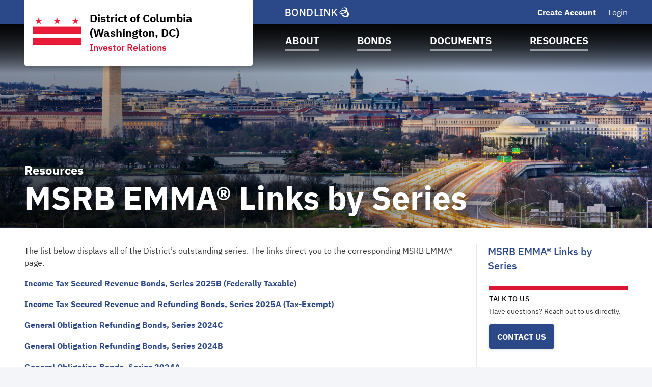

--- FILE ---
content_type: text/html; charset=UTF-8
request_url: https://www.dcbonds.com/the-district-of-columbia-dc/additional-info/i192?i=4&noXdRedir=1
body_size: 27552
content:

<!DOCTYPE html>
<html lang="en">
  <head>
  <meta charset="utf-8">
  <meta name="viewport" content="width=device-width, initial-scale=1, shrink-to-fit=no">
  <meta http-equiv="x-ua-compatible" content="ie=edge">
   <link rel="canonical" href="https://www.dcbonds.com/the-district-of-columbia-dc/additional-info/i192?i=4" /> 

  <title>MSRB EMMA® Links by Series | District of Columbia (Washington, DC) | BondLink</title><meta name="twitter:card" content="summary_large_image"/><meta property="og:description" content="MSRB EMMA® Links by Series"/><meta property="og:title" content="MSRB EMMA® Links by Series | District of Columbia (Washington, DC) | BondLink"/><meta property="og:type" content="website"/><meta property="og:url" content="/the-district-of-columbia-dc/additional-info/i192?i=4"/><meta property="og:image" content="https://bondlink-cdn.com/195/DC_Logo_Final.JxAaajMz.png"/><meta property="og:image:alt" content="Logo for District of Columbia (Washington, DC)"/><meta id="__PAGE_DATA__" data-pagedata="{&quot;BLSession&quot;:{&quot;flash&quot;:[],&quot;issuer&quot;:{&quot;id&quot;:192,&quot;clientId&quot;:195,&quot;bankId&quot;:null,&quot;issuerType&quot;:{&quot;_tag&quot;:&quot;CountyCityTown&quot;,&quot;id&quot;:4,&quot;name&quot;:&quot;County / City / Town&quot;},&quot;addressId&quot;:498,&quot;primaryOfficerId&quot;:425,&quot;welcomeSigneeId&quot;:425,&quot;slug&quot;:&quot;the-district-of-columbia-dc&quot;,&quot;name&quot;:&quot;District of Columbia (Washington, DC)&quot;,&quot;shortName&quot;:null,&quot;subheader&quot;:&quot;Investor Relations&quot;,&quot;email&quot;:&quot;dcinvestorrelations@dc.gov&quot;,&quot;phoneNumber&quot;:&quot;(202) 727-2476&quot;,&quot;phoneExtension&quot;:null,&quot;logoUrl&quot;:&quot;195/DC_Logo_Final.JxAaajMz.png&quot;,&quot;logoIsRectangle&quot;:false,&quot;website&quot;:&quot;http://cfo.dc.gov&quot;,&quot;customDomain&quot;:&quot;https://www.dcbonds.com&quot;,&quot;published&quot;:true,&quot;publishDate&quot;:&quot;2016-11-15T00:00Z&quot;,&quot;hasSitePassword&quot;:true,&quot;domainOwner&quot;:true,&quot;suspended&quot;:false},&quot;iffs&quot;:{&quot;ffs&quot;:[[1,true],[3,false],[4,true],[5,true],[6,true],[7,true],[8,true],[9,false],[13,false],[19,true],[23,true],[26,true],[27,true],[37,true],[41,false],[42,false],[49,true],[58,true],[62,true],[64,false],[65,false],[66,true],[68,false],[78,true],[79,true],[80,true],[82,false],[83,false]]},&quot;bank&quot;:null,&quot;bankFeatureFlags&quot;:{&quot;ffs&quot;:[]},&quot;primaryOfficer&quot;:{&quot;data&quot;:{&quot;record&quot;:{&quot;firstName&quot;:&quot;Glen&quot;,&quot;lastName&quot;:&quot;Lee&quot;,&quot;title&quot;:&quot;Chief Financial Officer&quot;,&quot;email&quot;:null,&quot;phoneNumber&quot;:null,&quot;phoneExtension&quot;:null,&quot;twitterUrl&quot;:null,&quot;linkedinUrl&quot;:null,&quot;blurb&quot;:&quot;Glen Lee, the independent chief financial officer (CFO) for the District of Columbia, manages the District’s finances, including its approximately $21.2 billion operating budget and $3 billion capital budget. Mr. Lee was appointed to this position by Mayor Muriel Bowser and confirmed by the District’s Council and Congress in June of 2022.\n\nAs CFO, Mr. Lee’s primary duty is to ensure that the District Government is financially sustainable. To accomplish this, Mr. Lee’s team of 1,700 forecasts the District’s revenues and financial condition, develops and manages the District’s budget, administers the District’s taxes, and executes and records the District’s financial transactions.  Mr. Lee’s team administers the District’s lottery and gaming programs and oversees the finances of the United Medical Center (Not-for-profit Hospital Corporation), the University of the District of Columbia, and the Washington Convention and Sports Authority (Events DC). He is also responsible for coordinating with congressional committees that oversee the District’s fiscal affairs.  He regularly interacts with the Greater Washington region’s business and government leaders as well as the District’s financial stakeholders including bond rating agencies.\n\nPreviously, Mr. Lee served for 12 years as the Finance Director for the City of Seattle. During his tenure, Mr. Lee oversaw the implementation of financial and tax administration systems, as well as the successful financial recovery of the City’s retirement system. Prior to this appointment, he managed Seattle’s revenue forecasting and budget development functions.  \n\nBefore joining Seattle, Lee worked as a fiscal and policy analyst for the State of California’s Legislative Analyst’s Office where his assignments included tax policy, revenue forecasting and tax administration. \n\nAs CFO for the District of Columbia, Mr. Lee sits on the boards of Events DC, Destination DC, the Green Finance Authority Board (DC Green Bank), Not-for-Profit Hospital Corporation, DC Retirement Board, and the Tobacco Settlement Financing Corporation.\n\nLee serves on the Government Finance Officers Association’s Debt Management Advisory Committee and served on the Economics Department Advisory Board for Seattle University.\n\nGlen Lee holds an undergraduate degree in economics from the University of California, Berkeley.&quot;,&quot;issuerOrder&quot;:1,&quot;officerPageVisibility&quot;:true,&quot;media&quot;:{&quot;caption&quot;:null,&quot;altText&quot;:null,&quot;mediaDate&quot;:{&quot;qualifier&quot;:{&quot;_tag&quot;:&quot;Day&quot;,&quot;id&quot;:1},&quot;date&quot;:&quot;2024-11-07&quot;},&quot;mediaOrder&quot;:1,&quot;documentTypeId&quot;:null,&quot;uploadResponse&quot;:{&quot;uri&quot;:&quot;195/Glen-Lee_Headshot-001-cropped.Qbb3jOBIH.jpg&quot;,&quot;fileSize&quot;:2721791,&quot;viewName&quot;:&quot;Glen Lee_Headshot 001-cropped.jpg&quot;},&quot;archived&quot;:null,&quot;mediaCategoryId&quot;:21}},&quot;id&quot;:425},&quot;_tag&quot;:&quot;Published&quot;},&quot;docTypes&quot;:[{&quot;id&quot;:80,&quot;categoryName&quot;:&quot;Monthly Economic Indicator&quot;},{&quot;id&quot;:645,&quot;categoryName&quot;:&quot;Quarterly Revenue Estimates&quot;},{&quot;id&quot;:651,&quot;categoryName&quot;:&quot;Monthly Financial Status Reports&quot;},{&quot;id&quot;:654,&quot;categoryName&quot;:&quot;Surplus &amp; Bond Ratings History Charts&quot;},{&quot;id&quot;:669,&quot;categoryName&quot;:&quot;Investor Presentations&quot;},{&quot;id&quot;:672,&quot;categoryName&quot;:&quot;Rating Agency Presentations&quot;},{&quot;id&quot;:713,&quot;categoryName&quot;:&quot;Economic and Revenue Trends Report&quot;},{&quot;id&quot;:780,&quot;categoryName&quot;:&quot;Pension Reports&quot;},{&quot;id&quot;:783,&quot;categoryName&quot;:&quot;Policies&quot;},{&quot;id&quot;:875,&quot;categoryName&quot;:&quot;General Fund Reserves &amp; Bond Rating History Chart&quot;},{&quot;id&quot;:877,&quot;categoryName&quot;:&quot;Long-Range Capital Financial Plan Report&quot;},{&quot;id&quot;:885,&quot;categoryName&quot;:&quot;Ratings Reports&quot;},{&quot;id&quot;:1001,&quot;categoryName&quot;:&quot;Private Placement&quot;},{&quot;id&quot;:29835,&quot;categoryName&quot;:&quot;Revenue Certification Letters&quot;},{&quot;id&quot;:40799,&quot;categoryName&quot;:&quot;Quarterly Revenue Estimates Presentations&quot;},{&quot;id&quot;:40967,&quot;categoryName&quot;:&quot;Request for Qualifications &quot;},{&quot;id&quot;:41129,&quot;categoryName&quot;:&quot;Voluntary EMMA Notices&quot;},{&quot;id&quot;:42052,&quot;categoryName&quot;:&quot;ISDA 2020 IBOR Fallbacks Protocol Adherence Letter&quot;}],&quot;user&quot;:null,&quot;userFocuses&quot;:[],&quot;userSectors&quot;:[],&quot;userSubscribed&quot;:false,&quot;headerPhotos&quot;:[[{&quot;_tag&quot;:&quot;BondsPage&quot;,&quot;enablingFlag&quot;:{&quot;_tag&quot;:&quot;None&quot;},&quot;id&quot;:25,&quot;name&quot;:&quot;Bonds&quot;},{&quot;data&quot;:{&quot;record&quot;:{&quot;page&quot;:{&quot;_tag&quot;:&quot;BondsPage&quot;,&quot;enablingFlag&quot;:{&quot;_tag&quot;:&quot;None&quot;},&quot;id&quot;:25,&quot;name&quot;:&quot;Bonds&quot;},&quot;media&quot;:{&quot;data&quot;:{&quot;record&quot;:{&quot;caption&quot;:null,&quot;altText&quot;:null,&quot;mediaDate&quot;:{&quot;qualifier&quot;:{&quot;_tag&quot;:&quot;Day&quot;,&quot;id&quot;:1},&quot;date&quot;:&quot;2019-06-17&quot;},&quot;mediaOrder&quot;:1,&quot;documentTypeId&quot;:null,&quot;uploadResponse&quot;:{&quot;uri&quot;:&quot;195/3.468W2DhV.jpeg&quot;,&quot;fileSize&quot;:1785371,&quot;viewName&quot;:&quot;June 17, 2019 - Header Photo Image&quot;},&quot;archived&quot;:null,&quot;mediaCategoryId&quot;:43},&quot;id&quot;:345145},&quot;_tag&quot;:&quot;Published&quot;},&quot;commonHeaderPhotoId&quot;:null},&quot;id&quot;:3001},&quot;_tag&quot;:&quot;Published&quot;}],[{&quot;_tag&quot;:&quot;ResourcesPage&quot;,&quot;enablingFlag&quot;:{&quot;_tag&quot;:&quot;None&quot;},&quot;id&quot;:24,&quot;name&quot;:&quot;Resources&quot;},{&quot;data&quot;:{&quot;record&quot;:{&quot;page&quot;:{&quot;_tag&quot;:&quot;ResourcesPage&quot;,&quot;enablingFlag&quot;:{&quot;_tag&quot;:&quot;None&quot;},&quot;id&quot;:24,&quot;name&quot;:&quot;Resources&quot;},&quot;media&quot;:{&quot;data&quot;:{&quot;record&quot;:{&quot;caption&quot;:null,&quot;altText&quot;:null,&quot;mediaDate&quot;:{&quot;qualifier&quot;:{&quot;_tag&quot;:&quot;Day&quot;,&quot;id&quot;:1},&quot;date&quot;:&quot;2019-06-17&quot;},&quot;mediaOrder&quot;:1,&quot;documentTypeId&quot;:null,&quot;uploadResponse&quot;:{&quot;uri&quot;:&quot;195/5.9XEHna7H.jpeg&quot;,&quot;fileSize&quot;:2601117,&quot;viewName&quot;:&quot;June 17, 2019 - Header Photo Image&quot;},&quot;archived&quot;:null,&quot;mediaCategoryId&quot;:43},&quot;id&quot;:345151},&quot;_tag&quot;:&quot;Published&quot;},&quot;commonHeaderPhotoId&quot;:null},&quot;id&quot;:3007},&quot;_tag&quot;:&quot;Published&quot;}],[{&quot;_tag&quot;:&quot;DocumentsPage&quot;,&quot;enablingFlag&quot;:{&quot;_tag&quot;:&quot;None&quot;},&quot;id&quot;:23,&quot;name&quot;:&quot;Documents&quot;},{&quot;data&quot;:{&quot;record&quot;:{&quot;page&quot;:{&quot;_tag&quot;:&quot;DocumentsPage&quot;,&quot;enablingFlag&quot;:{&quot;_tag&quot;:&quot;None&quot;},&quot;id&quot;:23,&quot;name&quot;:&quot;Documents&quot;},&quot;media&quot;:{&quot;data&quot;:{&quot;record&quot;:{&quot;caption&quot;:null,&quot;altText&quot;:null,&quot;mediaDate&quot;:{&quot;qualifier&quot;:{&quot;_tag&quot;:&quot;Day&quot;,&quot;id&quot;:1},&quot;date&quot;:&quot;2019-06-17&quot;},&quot;mediaOrder&quot;:1,&quot;documentTypeId&quot;:null,&quot;uploadResponse&quot;:{&quot;uri&quot;:&quot;195/6.0q1dcXJV.jpg&quot;,&quot;fileSize&quot;:397085,&quot;viewName&quot;:&quot;June 17, 2019 - Header Photo Image&quot;},&quot;archived&quot;:null,&quot;mediaCategoryId&quot;:43},&quot;id&quot;:345148},&quot;_tag&quot;:&quot;Published&quot;},&quot;commonHeaderPhotoId&quot;:null},&quot;id&quot;:3004},&quot;_tag&quot;:&quot;Published&quot;}],[{&quot;_tag&quot;:&quot;Homepage&quot;,&quot;enablingFlag&quot;:{&quot;_tag&quot;:&quot;None&quot;},&quot;id&quot;:18,&quot;name&quot;:&quot;Homepage&quot;},{&quot;data&quot;:{&quot;record&quot;:{&quot;page&quot;:{&quot;_tag&quot;:&quot;Homepage&quot;,&quot;enablingFlag&quot;:{&quot;_tag&quot;:&quot;None&quot;},&quot;id&quot;:18,&quot;name&quot;:&quot;Homepage&quot;},&quot;media&quot;:{&quot;data&quot;:{&quot;record&quot;:{&quot;caption&quot;:null,&quot;altText&quot;:null,&quot;mediaDate&quot;:{&quot;qualifier&quot;:{&quot;_tag&quot;:&quot;Day&quot;,&quot;id&quot;:1},&quot;date&quot;:&quot;2019-06-17&quot;},&quot;mediaOrder&quot;:1,&quot;documentTypeId&quot;:null,&quot;uploadResponse&quot;:{&quot;uri&quot;:&quot;195/1.6CnrijSU.jpeg&quot;,&quot;fileSize&quot;:3669503,&quot;viewName&quot;:&quot;June 17, 2019 - Header Photo Image&quot;},&quot;archived&quot;:null,&quot;mediaCategoryId&quot;:43},&quot;id&quot;:345139},&quot;_tag&quot;:&quot;Published&quot;},&quot;commonHeaderPhotoId&quot;:null},&quot;id&quot;:2995},&quot;_tag&quot;:&quot;Published&quot;}],[{&quot;_tag&quot;:&quot;AboutPage&quot;,&quot;enablingFlag&quot;:{&quot;_tag&quot;:&quot;None&quot;},&quot;id&quot;:22,&quot;name&quot;:&quot;About&quot;},{&quot;data&quot;:{&quot;record&quot;:{&quot;page&quot;:{&quot;_tag&quot;:&quot;AboutPage&quot;,&quot;enablingFlag&quot;:{&quot;_tag&quot;:&quot;None&quot;},&quot;id&quot;:22,&quot;name&quot;:&quot;About&quot;},&quot;media&quot;:{&quot;data&quot;:{&quot;record&quot;:{&quot;caption&quot;:null,&quot;altText&quot;:null,&quot;mediaDate&quot;:{&quot;qualifier&quot;:{&quot;_tag&quot;:&quot;Day&quot;,&quot;id&quot;:1},&quot;date&quot;:&quot;2019-06-17&quot;},&quot;mediaOrder&quot;:1,&quot;documentTypeId&quot;:null,&quot;uploadResponse&quot;:{&quot;uri&quot;:&quot;195/7.JBdabfZE.jpg&quot;,&quot;fileSize&quot;:2266561,&quot;viewName&quot;:&quot;June 17, 2019 - Header Photo Image&quot;},&quot;archived&quot;:null,&quot;mediaCategoryId&quot;:43},&quot;id&quot;:345142},&quot;_tag&quot;:&quot;Published&quot;},&quot;commonHeaderPhotoId&quot;:null},&quot;id&quot;:2998},&quot;_tag&quot;:&quot;Published&quot;}]],&quot;disclaimers&quot;:[{&quot;data&quot;:{&quot;record&quot;:{&quot;disclaimerType&quot;:{&quot;_tag&quot;:&quot;General&quot;,&quot;id&quot;:1,&quot;showName&quot;:&quot;general-disclaimer&quot;,&quot;typeName&quot;:&quot;general&quot;},&quot;data&quot;:&quot;This website provides information about bonds, notes, and other securities issued or secured by the District of Columbia (the “District”).\n\nBecause each security may involve different sources of payment and security, different obligations (if any) of the issuer and/or any obligated person, and different limitations on such obligations, you should refer to the official statement of any particular security for additional information.\n\n**Please take a few minutes to read the Terms of Use below and indicate your acknowledgment before accessing the rest of the website. You may be tempted to click through the Terms of Use, but they are essential to understanding the information presented on this website**.\n\n**Terms of Use**\n\n**1\\.  Not an Offer to Sell/Buy Securities**\n\nThe information provided in this website does not constitute an offer to sell or buy securities or the solicitation of an offer to sell or buy securities and should not be relied upon to provide specific offering information in connection with any issuance, sale, resale, or remarketing of bonds, notes, or other municipal obligations.\n\n**2\\.  Dates of Documents**\n\nAny financial document contained on this website is marked with a Dated Date and speaks only as of that Dated Date, which may be prior to the date it is posted on this website. You are cautioned not to assume that any information has been updated beyond the Dated Date unless a document expressly states that it constitutes an update of a specific portion of a document. No inference should be made that the operations of the District or related entities and/or other economic conditions have remained the same since the Dated Date. The District expressly disclaims any duty to provide an update of any document contained on this website.\n\n**3\\.  Information is Subject to Change Without Notice and May Not Be Updated** \n\nThe District is under no obligation to update any information included on this website. The information and expressions of opinion herein are subject to change without notice and the posting of information on this website does not imply that there has been no change in the affairs of the District or related entities.\n\n**4\\.  Estimates or Other Forward-Looking Statements** \n\nThe documents contained on this website may make \&quot;forward-looking statements\&quot; by using forward-looking words such as \&quot;may,\&quot; \&quot;will,\&quot; \&quot;should,\&quot; \&quot;expects,\&quot; \&quot;believes,\&quot; \&quot;anticipates,\&quot; \&quot;estimates,\&quot; or others. You are cautioned that forward-looking statements are subject to a variety of uncertainties that could cause actual results to differ from the projected results. Because we cannot predict all factors that may affect future decisions, actions, events, policy decisions, or financial circumstances, what actually happens may be different than what is included in forward-looking statements.\n\n**5\\.  Set Your Internet Browser to Allow for \&quot;Scripting\&quot;**\n\nThis website uses \&quot;pop-up\&quot; windows prior to showing selected information. To obtain the full benefit of the information provided through this website, make sure your Internet browser is set to allow \&quot;scripting.\&quot; (Most Internet browsers are preset to allow scripting, unless the user has turned off the \&quot;scripting\&quot; setting.)\n\n**6\\.  Links to Other Websites** \n\nLinks to other websites have been avoided on this website, with the exception of links to various official statements on the Municipal Securities Rulemaking Board’s Electronic Municipal Market Access (EMMA) website. From time to time, the District may provide addresses of other websites to allow you independent access to other organizations whose expertise may be of value as an educational or reference tool. If you access one of these websites, remember that the District has not participated in the preparation, compilation, or selection of information on any other website, and assumes no responsibility or liability for the views, content, or accuracy of any other website.\n\n**7\\.  Investment Decisions** \n\nThis website is not intended to replace any information or consultation provided by a professional financial advisor. The information contained herein is not intended to be the basis of or relied upon in making an investment decision, unless specified as such.  Only such specified information is posted with the intention of reaching the investing public, including bondholders, rating analysts, financial advisors, or any other members of the investment community.\n\n**8\\.  Bond Ratings**\n\nThis website includes current ratings on certain of the District’s bonds.  A rating, including any related outlook with respect to potential changes in such rating, reflects only the view of the rating agency assigning such rating and is not a recommendation to buy, sell or hold such District bonds.  An explanation of the procedure and methodology used by each rating agency and the significance of the ratings may be obtained by contacting the respective rating agency.  Contact information of an analyst at each rating agency is provided on the website under “Bond Ratings.”  The ratings included on this website may be changed at any time and no assurance can be given that they will not be revised, downgraded, or withdrawn entirely by any such rating agencies.  Any such downgrade, revision, or withdrawal of a rating may have an adverse effect on the market price of or market for such District bonds.\n\n**9\\.  Unauthorized Use Not Permitted** \n\nThe District disclaims all responsibility for any copies, modifications, and reproductions of this website or the information it contains that are not produced by the District. All users of this website remain subject to these Terms of Use and Disclaimers and the general Terms of Use and Disclaimers of BondLink.\n\n**10\\.  Other Information May Be Available** \n\nThis website is provided for the user&#x27;s convenience, but may not provide all information that may be of interest to investors. There may be other documents containing relevant information regarding the District, which may be available from other sources.\n\n**11\\.  Use of Cookies** \n\nA cookie is a small file that a website puts on a user&#x27;s hard disk and provides information on the user&#x27;s visits to the website. This website uses cookies solely to determine which web page the user will be redirected to after accepting the Terms of Use. Some personally identifiable information may be stored in the cookie.&quot;,&quot;sessionLength&quot;:null},&quot;id&quot;:1925},&quot;_tag&quot;:&quot;Published&quot;},{&quot;data&quot;:{&quot;record&quot;:{&quot;disclaimerType&quot;:{&quot;_tag&quot;:&quot;Offering&quot;,&quot;id&quot;:2,&quot;showName&quot;:&quot;offering-disclaimer&quot;,&quot;typeName&quot;:&quot;offering&quot;},&quot;data&quot;:&quot;This website provides information about bonds, notes, and other securities issued or secured by the District of Columbia (the “District”).\n\nBecause each security may involve different sources of payment and security, different obligations (if any) of the issuer and/or any obligated person, and different limitations on such obligations, you should refer to the official statement of any particular security for additional information.\n\n**Please take a few minutes to read the Terms of Use below and indicate your acknowledgment before accessing the rest of the website. You may be tempted to click through the Terms of Use, but they are essential to understanding the information presented on this website**.\n\n**Terms of Use**\n\n**1\\.  Not an Offer to Sell/Buy Securities**\n\nThe information provided in this website does not constitute an offer to sell or buy securities or the solicitation of an offer to sell or buy securities and should not be relied upon to provide specific offering information in connection with any issuance, sale, resale, or remarketing of bonds, notes, or other municipal obligations.\n\n**2\\.  Dates of Documents**\n\nAny financial document contained on this website is marked with a Dated Date and speaks only as of that Dated Date, which may be prior to the date it is posted on this website. You are cautioned not to assume that any information has been updated beyond the Dated Date unless a document expressly states that it constitutes an update of a specific portion of a document. No inference should be made that the operations of the District or related entities and/or other economic conditions have remained the same since the Dated Date. The District expressly disclaims any duty to provide an update of any document contained on this website.\n\n**3\\.  Information is Subject to Change Without Notice and May Not Be Updated** \n\nThe District is under no obligation to update any information included on this website. The information and expressions of opinion herein are subject to change without notice and the posting of information on this website does not imply that there has been no change in the affairs of the District or related entities.\n\n**4\\.  Estimates or Other Forward-Looking Statements** \n\nThe documents contained on this website may make \&quot;forward-looking statements\&quot; by using forward-looking words such as \&quot;may,\&quot; \&quot;will,\&quot; \&quot;should,\&quot; \&quot;expects,\&quot; \&quot;believes,\&quot; \&quot;anticipates,\&quot; \&quot;estimates,\&quot; or others. You are cautioned that forward-looking statements are subject to a variety of uncertainties that could cause actual results to differ from the projected results. Because we cannot predict all factors that may affect future decisions, actions, events, policy decisions, or financial circumstances, what actually happens may be different than what is included in forward-looking statements.\n\n**5\\.  Set Your Internet Browser to Allow for \&quot;Scripting\&quot;**\n\nThis website uses \&quot;pop-up\&quot; windows prior to showing selected information. To obtain the full benefit of the information provided through this website, make sure your Internet browser is set to allow \&quot;scripting.\&quot; (Most Internet browsers are preset to allow scripting, unless the user has turned off the \&quot;scripting\&quot; setting.)\n\n**6\\.  Links to Other Websites** \n\nLinks to other websites have been avoided on this website, with the exception of links to various official statements on the Municipal Securities Rulemaking Board’s Electronic Municipal Market Access (EMMA) website. From time to time, the District may provide addresses of other websites to allow you independent access to other organizations whose expertise may be of value as an educational or reference tool. If you access one of these websites, remember that the District has not participated in the preparation, compilation, or selection of information on any other website, and assumes no responsibility or liability for the views, content, or accuracy of any other website.\n\n**7\\.  Investment Decisions** \n\nThis website is not intended to replace any information or consultation provided by a professional financial advisor. The information contained herein is not intended to be the basis of or relied upon in making an investment decision, unless specified as such.  Only such specified information is posted with the intention of reaching the investing public, including bondholders, rating analysts, financial advisors, or any other members of the investment community.\n\n**8\\.  Bond Ratings**\n\nThis website includes current ratings on certain of the District’s bonds.  A rating, including any related outlook with respect to potential changes in such rating, reflects only the view of the rating agency assigning such rating and is not a recommendation to buy, sell or hold such District bonds.  An explanation of the procedure and methodology used by each rating agency and the significance of the ratings may be obtained by contacting the respective rating agency.  Contact information of an analyst at each rating agency is provided on the website under “Bond Ratings.”  The ratings included on this website may be changed at any time and no assurance can be given that they will not be revised, downgraded, or withdrawn entirely by any such rating agencies.  Any such downgrade, revision, or withdrawal of a rating may have an adverse effect on the market price of or market for such District bonds.\n\n**9\\.  Unauthorized Use Not Permitted** \n\nThe District disclaims all responsibility for any copies, modifications, and reproductions of this website or the information it contains that are not produced by the District. All users of this website remain subject to these Terms of Use and Disclaimers and the general Terms of Use and Disclaimers of BondLink.\n\n**10\\.  Other Information May Be Available** \n\nThis website is provided for the user&#x27;s convenience, but may not provide all information that may be of interest to investors. There may be other documents containing relevant information regarding the District, which may be available from other sources.\n\n**11\\.  Use of Cookies** \n\nA cookie is a small file that a website puts on a user&#x27;s hard disk and provides information on the user&#x27;s visits to the website. This website uses cookies solely to determine which web page the user will be redirected to after accepting the Terms of Use. Some personally identifiable information may be stored in the cookie.&quot;,&quot;sessionLength&quot;:null},&quot;id&quot;:1928},&quot;_tag&quot;:&quot;Published&quot;}],&quot;footerDisclaimerTypes&quot;:[{&quot;_tag&quot;:&quot;General&quot;,&quot;id&quot;:1,&quot;showName&quot;:&quot;general-disclaimer&quot;,&quot;typeName&quot;:&quot;general&quot;}],&quot;exitDisclaimer&quot;:null,&quot;dueDisclaimer&quot;:[[&quot;192-1&quot;,{&quot;data&quot;:{&quot;record&quot;:{&quot;disclaimerType&quot;:{&quot;_tag&quot;:&quot;General&quot;,&quot;id&quot;:1,&quot;showName&quot;:&quot;general-disclaimer&quot;,&quot;typeName&quot;:&quot;general&quot;},&quot;data&quot;:&quot;This website provides information about bonds, notes, and other securities issued or secured by the District of Columbia (the “District”).\n\nBecause each security may involve different sources of payment and security, different obligations (if any) of the issuer and/or any obligated person, and different limitations on such obligations, you should refer to the official statement of any particular security for additional information.\n\n**Please take a few minutes to read the Terms of Use below and indicate your acknowledgment before accessing the rest of the website. You may be tempted to click through the Terms of Use, but they are essential to understanding the information presented on this website**.\n\n**Terms of Use**\n\n**1\\.  Not an Offer to Sell/Buy Securities**\n\nThe information provided in this website does not constitute an offer to sell or buy securities or the solicitation of an offer to sell or buy securities and should not be relied upon to provide specific offering information in connection with any issuance, sale, resale, or remarketing of bonds, notes, or other municipal obligations.\n\n**2\\.  Dates of Documents**\n\nAny financial document contained on this website is marked with a Dated Date and speaks only as of that Dated Date, which may be prior to the date it is posted on this website. You are cautioned not to assume that any information has been updated beyond the Dated Date unless a document expressly states that it constitutes an update of a specific portion of a document. No inference should be made that the operations of the District or related entities and/or other economic conditions have remained the same since the Dated Date. The District expressly disclaims any duty to provide an update of any document contained on this website.\n\n**3\\.  Information is Subject to Change Without Notice and May Not Be Updated** \n\nThe District is under no obligation to update any information included on this website. The information and expressions of opinion herein are subject to change without notice and the posting of information on this website does not imply that there has been no change in the affairs of the District or related entities.\n\n**4\\.  Estimates or Other Forward-Looking Statements** \n\nThe documents contained on this website may make \&quot;forward-looking statements\&quot; by using forward-looking words such as \&quot;may,\&quot; \&quot;will,\&quot; \&quot;should,\&quot; \&quot;expects,\&quot; \&quot;believes,\&quot; \&quot;anticipates,\&quot; \&quot;estimates,\&quot; or others. You are cautioned that forward-looking statements are subject to a variety of uncertainties that could cause actual results to differ from the projected results. Because we cannot predict all factors that may affect future decisions, actions, events, policy decisions, or financial circumstances, what actually happens may be different than what is included in forward-looking statements.\n\n**5\\.  Set Your Internet Browser to Allow for \&quot;Scripting\&quot;**\n\nThis website uses \&quot;pop-up\&quot; windows prior to showing selected information. To obtain the full benefit of the information provided through this website, make sure your Internet browser is set to allow \&quot;scripting.\&quot; (Most Internet browsers are preset to allow scripting, unless the user has turned off the \&quot;scripting\&quot; setting.)\n\n**6\\.  Links to Other Websites** \n\nLinks to other websites have been avoided on this website, with the exception of links to various official statements on the Municipal Securities Rulemaking Board’s Electronic Municipal Market Access (EMMA) website. From time to time, the District may provide addresses of other websites to allow you independent access to other organizations whose expertise may be of value as an educational or reference tool. If you access one of these websites, remember that the District has not participated in the preparation, compilation, or selection of information on any other website, and assumes no responsibility or liability for the views, content, or accuracy of any other website.\n\n**7\\.  Investment Decisions** \n\nThis website is not intended to replace any information or consultation provided by a professional financial advisor. The information contained herein is not intended to be the basis of or relied upon in making an investment decision, unless specified as such.  Only such specified information is posted with the intention of reaching the investing public, including bondholders, rating analysts, financial advisors, or any other members of the investment community.\n\n**8\\.  Bond Ratings**\n\nThis website includes current ratings on certain of the District’s bonds.  A rating, including any related outlook with respect to potential changes in such rating, reflects only the view of the rating agency assigning such rating and is not a recommendation to buy, sell or hold such District bonds.  An explanation of the procedure and methodology used by each rating agency and the significance of the ratings may be obtained by contacting the respective rating agency.  Contact information of an analyst at each rating agency is provided on the website under “Bond Ratings.”  The ratings included on this website may be changed at any time and no assurance can be given that they will not be revised, downgraded, or withdrawn entirely by any such rating agencies.  Any such downgrade, revision, or withdrawal of a rating may have an adverse effect on the market price of or market for such District bonds.\n\n**9\\.  Unauthorized Use Not Permitted** \n\nThe District disclaims all responsibility for any copies, modifications, and reproductions of this website or the information it contains that are not produced by the District. All users of this website remain subject to these Terms of Use and Disclaimers and the general Terms of Use and Disclaimers of BondLink.\n\n**10\\.  Other Information May Be Available** \n\nThis website is provided for the user&#x27;s convenience, but may not provide all information that may be of interest to investors. There may be other documents containing relevant information regarding the District, which may be available from other sources.\n\n**11\\.  Use of Cookies** \n\nA cookie is a small file that a website puts on a user&#x27;s hard disk and provides information on the user&#x27;s visits to the website. This website uses cookies solely to determine which web page the user will be redirected to after accepting the Terms of Use. Some personally identifiable information may be stored in the cookie.&quot;,&quot;sessionLength&quot;:null},&quot;id&quot;:1925},&quot;_tag&quot;:&quot;Published&quot;}]],&quot;hrefs&quot;:[{&quot;data&quot;:{&quot;record&quot;:{&quot;href&quot;:&quot;https://ora-cfo.dc.gov/&quot;,&quot;text&quot;:&quot;Office of Revenue Analysis - Economic Information&quot;,&quot;calloutText&quot;:null,&quot;sortOrder&quot;:1,&quot;location&quot;:{&quot;_tag&quot;:&quot;Nav&quot;,&quot;id&quot;:1,&quot;name&quot;:&quot;Navigation Menu&quot;},&quot;pageHeader&quot;:{&quot;_tag&quot;:&quot;ResourcesPage&quot;,&quot;enablingFlag&quot;:{&quot;_tag&quot;:&quot;None&quot;},&quot;id&quot;:24,&quot;name&quot;:&quot;Resources&quot;},&quot;media&quot;:null,&quot;url&quot;:&quot;https://ora-cfo.dc.gov/&quot;},&quot;id&quot;:4766},&quot;_tag&quot;:&quot;Published&quot;}],&quot;siteTemplate&quot;:{&quot;data&quot;:{&quot;record&quot;:{&quot;primaryColor&quot;:&quot;#2B4888&quot;,&quot;secondaryColor&quot;:&quot;#DC1534&quot;,&quot;primaryForBg&quot;:true},&quot;id&quot;:39},&quot;_tag&quot;:&quot;Published&quot;},&quot;relatedIssuers&quot;:[],&quot;prefs&quot;:{&quot;customHeaderText1&quot;:null,&quot;linkedinUrl&quot;:null,&quot;twitterUrl&quot;:null,&quot;facebookUrl&quot;:null,&quot;instagramUrl&quot;:null,&quot;youtubeUrl&quot;:null,&quot;customPages&quot;:4,&quot;customFiscalYear&quot;:10},&quot;pages&quot;:[{&quot;page&quot;:{&quot;_tag&quot;:&quot;EmmaLinks&quot;,&quot;defaultSortCol&quot;:{&quot;_tag&quot;:&quot;Cusip9BondName&quot;,&quot;columnName&quot;:&quot;bond_name&quot;},&quot;defaultSortDir&quot;:{&quot;_tag&quot;:&quot;ASC&quot;,&quot;dir&quot;:&quot;asc&quot;},&quot;enablingFlag&quot;:{&quot;_tag&quot;:&quot;Some&quot;,&quot;value&quot;:{&quot;_tag&quot;:&quot;Emma&quot;,&quot;default&quot;:true,&quot;dependsOn&quot;:{&quot;_tag&quot;:&quot;None&quot;},&quot;description&quot;:&quot;Show CUSIP-9 section on site&quot;,&quot;featureType&quot;:{&quot;_tag&quot;:&quot;SectionToggle&quot;,&quot;name&quot;:&quot;Section Toggles&quot;},&quot;humanName&quot;:&quot;Emma&quot;,&quot;id&quot;:19,&quot;notes&quot;:{&quot;_tag&quot;:&quot;None&quot;},&quot;roles&quot;:{&quot;_tag&quot;:&quot;IssuerUserRoles&quot;,&quot;roles&quot;:[{&quot;_tag&quot;:&quot;IssuerAdmin&quot;,&quot;id&quot;:3,&quot;role&quot;:&quot;IssuerAdmin&quot;},{&quot;_tag&quot;:&quot;IssuerUser&quot;,&quot;id&quot;:4,&quot;role&quot;:&quot;IssuerUser&quot;}]}}},&quot;id&quot;:5,&quot;name&quot;:&quot;MSRB EMMA® Links&quot;,&quot;sortColumns&quot;:[{&quot;_tag&quot;:&quot;Cusip9BondName&quot;,&quot;columnName&quot;:&quot;bond_name&quot;},{&quot;_tag&quot;:&quot;Cusip9Cusip&quot;,&quot;columnName&quot;:&quot;cusip&quot;},{&quot;_tag&quot;:&quot;Cusip9DatedDate&quot;,&quot;columnName&quot;:&quot;dated_date&quot;},{&quot;_tag&quot;:&quot;Cusip9IssueDate&quot;,&quot;columnName&quot;:&quot;issue_date&quot;},{&quot;_tag&quot;:&quot;Cusip9MaturityDate&quot;,&quot;columnName&quot;:&quot;maturity_date&quot;}]},&quot;title&quot;:null,&quot;introSentence&quot;:&quot;View links and CUSIPs for Washington, DC Investor Relations on the MSRB EMMA® website. Additionally, view our MSRB EMMA® Links by Series page, within the Resources section, to see the District&#x27;s outstanding series.&quot;,&quot;sort&quot;:{&quot;column&quot;:{&quot;_tag&quot;:&quot;Cusip9DatedDate&quot;,&quot;columnName&quot;:&quot;dated_date&quot;},&quot;direction&quot;:{&quot;_tag&quot;:&quot;DESC&quot;,&quot;dir&quot;:&quot;desc&quot;}},&quot;possibleSortColumns&quot;:[{&quot;_tag&quot;:&quot;Cusip9BondName&quot;,&quot;columnName&quot;:&quot;bond_name&quot;},{&quot;_tag&quot;:&quot;Cusip9Cusip&quot;,&quot;columnName&quot;:&quot;cusip&quot;},{&quot;_tag&quot;:&quot;Cusip9DatedDate&quot;,&quot;columnName&quot;:&quot;dated_date&quot;},{&quot;_tag&quot;:&quot;Cusip9IssueDate&quot;,&quot;columnName&quot;:&quot;issue_date&quot;},{&quot;_tag&quot;:&quot;Cusip9MaturityDate&quot;,&quot;columnName&quot;:&quot;maturity_date&quot;}],&quot;pageHeader&quot;:null},{&quot;page&quot;:{&quot;_tag&quot;:&quot;InfrastructureProjects&quot;,&quot;enablingFlag&quot;:{&quot;_tag&quot;:&quot;Some&quot;,&quot;value&quot;:{&quot;_tag&quot;:&quot;Projects&quot;,&quot;default&quot;:true,&quot;dependsOn&quot;:{&quot;_tag&quot;:&quot;None&quot;},&quot;description&quot;:&quot;Show projects on site&quot;,&quot;featureType&quot;:{&quot;_tag&quot;:&quot;SectionToggle&quot;,&quot;name&quot;:&quot;Section Toggles&quot;},&quot;humanName&quot;:&quot;Projects&quot;,&quot;id&quot;:13,&quot;notes&quot;:{&quot;_tag&quot;:&quot;None&quot;},&quot;roles&quot;:{&quot;_tag&quot;:&quot;IssuerUserRoles&quot;,&quot;roles&quot;:[{&quot;_tag&quot;:&quot;IssuerAdmin&quot;,&quot;id&quot;:3,&quot;role&quot;:&quot;IssuerAdmin&quot;},{&quot;_tag&quot;:&quot;IssuerUser&quot;,&quot;id&quot;:4,&quot;role&quot;:&quot;IssuerUser&quot;}]}}},&quot;id&quot;:6,&quot;name&quot;:&quot;Projects&quot;},&quot;title&quot;:null,&quot;introSentence&quot;:null,&quot;sort&quot;:null,&quot;possibleSortColumns&quot;:[],&quot;pageHeader&quot;:null},{&quot;page&quot;:{&quot;_tag&quot;:&quot;News&quot;,&quot;enablingFlag&quot;:{&quot;_tag&quot;:&quot;Some&quot;,&quot;value&quot;:{&quot;_tag&quot;:&quot;News&quot;,&quot;default&quot;:true,&quot;dependsOn&quot;:{&quot;_tag&quot;:&quot;None&quot;},&quot;description&quot;:&quot;Show news on site&quot;,&quot;featureType&quot;:{&quot;_tag&quot;:&quot;SectionToggle&quot;,&quot;name&quot;:&quot;Section Toggles&quot;},&quot;humanName&quot;:&quot;News&quot;,&quot;id&quot;:26,&quot;notes&quot;:{&quot;_tag&quot;:&quot;None&quot;},&quot;roles&quot;:{&quot;_tag&quot;:&quot;IssuerUserRoles&quot;,&quot;roles&quot;:[{&quot;_tag&quot;:&quot;IssuerAdmin&quot;,&quot;id&quot;:3,&quot;role&quot;:&quot;IssuerAdmin&quot;},{&quot;_tag&quot;:&quot;IssuerUser&quot;,&quot;id&quot;:4,&quot;role&quot;:&quot;IssuerUser&quot;}]}}},&quot;id&quot;:7,&quot;name&quot;:&quot;News &amp; Press Releases&quot;},&quot;title&quot;:null,&quot;introSentence&quot;:null,&quot;sort&quot;:null,&quot;possibleSortColumns&quot;:[],&quot;pageHeader&quot;:null},{&quot;page&quot;:{&quot;_tag&quot;:&quot;RelatedIssuers&quot;,&quot;enablingFlag&quot;:{&quot;_tag&quot;:&quot;Some&quot;,&quot;value&quot;:{&quot;_tag&quot;:&quot;RelatedIssuers&quot;,&quot;default&quot;:false,&quot;dependsOn&quot;:{&quot;_tag&quot;:&quot;None&quot;},&quot;description&quot;:&quot;Show related issuers in site navigation&quot;,&quot;featureType&quot;:{&quot;_tag&quot;:&quot;SectionToggle&quot;,&quot;name&quot;:&quot;Section Toggles&quot;},&quot;humanName&quot;:&quot;Related Issuers&quot;,&quot;id&quot;:9,&quot;notes&quot;:{&quot;_tag&quot;:&quot;None&quot;},&quot;roles&quot;:{&quot;_tag&quot;:&quot;IssuerUserRoles&quot;,&quot;roles&quot;:[{&quot;_tag&quot;:&quot;IssuerAdmin&quot;,&quot;id&quot;:3,&quot;role&quot;:&quot;IssuerAdmin&quot;},{&quot;_tag&quot;:&quot;IssuerUser&quot;,&quot;id&quot;:4,&quot;role&quot;:&quot;IssuerUser&quot;}]}}},&quot;id&quot;:8,&quot;name&quot;:&quot;Related Issuers&quot;},&quot;title&quot;:null,&quot;introSentence&quot;:null,&quot;sort&quot;:null,&quot;possibleSortColumns&quot;:[],&quot;pageHeader&quot;:null},{&quot;page&quot;:{&quot;_tag&quot;:&quot;CustomPage1&quot;,&quot;enablingFlag&quot;:{&quot;_tag&quot;:&quot;Some&quot;,&quot;value&quot;:{&quot;_tag&quot;:&quot;CustomPage1&quot;,&quot;default&quot;:false,&quot;dependsOn&quot;:{&quot;_tag&quot;:&quot;None&quot;},&quot;description&quot;:&quot;Whether to enable or disable custom page 1&quot;,&quot;featureType&quot;:{&quot;_tag&quot;:&quot;SectionToggle&quot;,&quot;name&quot;:&quot;Section Toggles&quot;},&quot;humanName&quot;:&quot;Custom Page 1&quot;,&quot;id&quot;:41,&quot;notes&quot;:{&quot;_tag&quot;:&quot;None&quot;},&quot;roles&quot;:{&quot;_tag&quot;:&quot;IssuerUserRoles&quot;,&quot;roles&quot;:[{&quot;_tag&quot;:&quot;IssuerAdmin&quot;,&quot;id&quot;:3,&quot;role&quot;:&quot;IssuerAdmin&quot;},{&quot;_tag&quot;:&quot;IssuerUser&quot;,&quot;id&quot;:4,&quot;role&quot;:&quot;IssuerUser&quot;}]}}},&quot;ff&quot;:{&quot;_tag&quot;:&quot;CustomPage1&quot;,&quot;default&quot;:false,&quot;dependsOn&quot;:{&quot;_tag&quot;:&quot;None&quot;},&quot;description&quot;:&quot;Whether to enable or disable custom page 1&quot;,&quot;featureType&quot;:{&quot;_tag&quot;:&quot;SectionToggle&quot;,&quot;name&quot;:&quot;Section Toggles&quot;},&quot;humanName&quot;:&quot;Custom Page 1&quot;,&quot;id&quot;:41,&quot;notes&quot;:{&quot;_tag&quot;:&quot;None&quot;},&quot;roles&quot;:{&quot;_tag&quot;:&quot;IssuerUserRoles&quot;,&quot;roles&quot;:[{&quot;_tag&quot;:&quot;IssuerAdmin&quot;,&quot;id&quot;:3,&quot;role&quot;:&quot;IssuerAdmin&quot;},{&quot;_tag&quot;:&quot;IssuerUser&quot;,&quot;id&quot;:4,&quot;role&quot;:&quot;IssuerUser&quot;}]}},&quot;id&quot;:9,&quot;index&quot;:1,&quot;mc&quot;:{&quot;_tag&quot;:&quot;CustomPage1Photos&quot;,&quot;categoryName&quot;:&quot;Custom Page 1 Photos&quot;,&quot;id&quot;:49},&quot;name&quot;:&quot;Custom Page 1&quot;,&quot;tt&quot;:{&quot;_tag&quot;:&quot;CustomPage1&quot;,&quot;id&quot;:10,&quot;machineName&quot;:&quot;custom-page-1&quot;,&quot;typeName&quot;:&quot;custom_page_1&quot;}},&quot;title&quot;:&quot;Finance/Events Calendar&quot;,&quot;introSentence&quot;:null,&quot;sort&quot;:null,&quot;possibleSortColumns&quot;:[],&quot;pageHeader&quot;:{&quot;_tag&quot;:&quot;AboutPage&quot;,&quot;enablingFlag&quot;:{&quot;_tag&quot;:&quot;None&quot;},&quot;id&quot;:22,&quot;name&quot;:&quot;About&quot;}},{&quot;page&quot;:{&quot;_tag&quot;:&quot;CustomPage2&quot;,&quot;enablingFlag&quot;:{&quot;_tag&quot;:&quot;Some&quot;,&quot;value&quot;:{&quot;_tag&quot;:&quot;CustomPage2&quot;,&quot;default&quot;:false,&quot;dependsOn&quot;:{&quot;_tag&quot;:&quot;None&quot;},&quot;description&quot;:&quot;Whether to enable or disable custom page 2&quot;,&quot;featureType&quot;:{&quot;_tag&quot;:&quot;SectionToggle&quot;,&quot;name&quot;:&quot;Section Toggles&quot;},&quot;humanName&quot;:&quot;Custom Page 2&quot;,&quot;id&quot;:42,&quot;notes&quot;:{&quot;_tag&quot;:&quot;None&quot;},&quot;roles&quot;:{&quot;_tag&quot;:&quot;IssuerUserRoles&quot;,&quot;roles&quot;:[{&quot;_tag&quot;:&quot;IssuerAdmin&quot;,&quot;id&quot;:3,&quot;role&quot;:&quot;IssuerAdmin&quot;},{&quot;_tag&quot;:&quot;IssuerUser&quot;,&quot;id&quot;:4,&quot;role&quot;:&quot;IssuerUser&quot;}]}}},&quot;ff&quot;:{&quot;_tag&quot;:&quot;CustomPage2&quot;,&quot;default&quot;:false,&quot;dependsOn&quot;:{&quot;_tag&quot;:&quot;None&quot;},&quot;description&quot;:&quot;Whether to enable or disable custom page 2&quot;,&quot;featureType&quot;:{&quot;_tag&quot;:&quot;SectionToggle&quot;,&quot;name&quot;:&quot;Section Toggles&quot;},&quot;humanName&quot;:&quot;Custom Page 2&quot;,&quot;id&quot;:42,&quot;notes&quot;:{&quot;_tag&quot;:&quot;None&quot;},&quot;roles&quot;:{&quot;_tag&quot;:&quot;IssuerUserRoles&quot;,&quot;roles&quot;:[{&quot;_tag&quot;:&quot;IssuerAdmin&quot;,&quot;id&quot;:3,&quot;role&quot;:&quot;IssuerAdmin&quot;},{&quot;_tag&quot;:&quot;IssuerUser&quot;,&quot;id&quot;:4,&quot;role&quot;:&quot;IssuerUser&quot;}]}},&quot;id&quot;:10,&quot;index&quot;:2,&quot;mc&quot;:{&quot;_tag&quot;:&quot;CustomPage2Photos&quot;,&quot;categoryName&quot;:&quot;Custom Page 2 Photos&quot;,&quot;id&quot;:50},&quot;name&quot;:&quot;Custom Page 2&quot;,&quot;tt&quot;:{&quot;_tag&quot;:&quot;CustomPage2&quot;,&quot;id&quot;:11,&quot;machineName&quot;:&quot;custom-page-2&quot;,&quot;typeName&quot;:&quot;custom_page_2&quot;}},&quot;title&quot;:&quot;The District of Columbia COVID-19 Information &quot;,&quot;introSentence&quot;:null,&quot;sort&quot;:null,&quot;possibleSortColumns&quot;:[],&quot;pageHeader&quot;:null},{&quot;page&quot;:{&quot;_tag&quot;:&quot;Contact&quot;,&quot;enablingFlag&quot;:{&quot;_tag&quot;:&quot;Some&quot;,&quot;value&quot;:{&quot;_tag&quot;:&quot;Contact&quot;,&quot;default&quot;:true,&quot;dependsOn&quot;:{&quot;_tag&quot;:&quot;None&quot;},&quot;description&quot;:&quot;Show contact info on site&quot;,&quot;featureType&quot;:{&quot;_tag&quot;:&quot;SectionToggle&quot;,&quot;name&quot;:&quot;Section Toggles&quot;},&quot;humanName&quot;:&quot;Contact&quot;,&quot;id&quot;:52,&quot;notes&quot;:{&quot;_tag&quot;:&quot;None&quot;},&quot;roles&quot;:{&quot;_tag&quot;:&quot;BondLinkAdminRoles&quot;,&quot;roles&quot;:[{&quot;_tag&quot;:&quot;Admin&quot;,&quot;id&quot;:1,&quot;role&quot;:&quot;Admin&quot;},{&quot;_tag&quot;:&quot;SalesAdmin&quot;,&quot;id&quot;:2,&quot;role&quot;:&quot;SalesAdmin&quot;}]}}},&quot;id&quot;:11,&quot;name&quot;:&quot;Contact Us&quot;},&quot;title&quot;:null,&quot;introSentence&quot;:null,&quot;sort&quot;:null,&quot;possibleSortColumns&quot;:[],&quot;pageHeader&quot;:null},{&quot;page&quot;:{&quot;_tag&quot;:&quot;Faq&quot;,&quot;enablingFlag&quot;:{&quot;_tag&quot;:&quot;Some&quot;,&quot;value&quot;:{&quot;_tag&quot;:&quot;Faq&quot;,&quot;default&quot;:true,&quot;dependsOn&quot;:{&quot;_tag&quot;:&quot;None&quot;},&quot;description&quot;:&quot;Show FAQ page on site&quot;,&quot;featureType&quot;:{&quot;_tag&quot;:&quot;SectionToggle&quot;,&quot;name&quot;:&quot;Section Toggles&quot;},&quot;humanName&quot;:&quot;Faq&quot;,&quot;id&quot;:27,&quot;notes&quot;:{&quot;_tag&quot;:&quot;None&quot;},&quot;roles&quot;:{&quot;_tag&quot;:&quot;IssuerUserRoles&quot;,&quot;roles&quot;:[{&quot;_tag&quot;:&quot;IssuerAdmin&quot;,&quot;id&quot;:3,&quot;role&quot;:&quot;IssuerAdmin&quot;},{&quot;_tag&quot;:&quot;IssuerUser&quot;,&quot;id&quot;:4,&quot;role&quot;:&quot;IssuerUser&quot;}]}}},&quot;id&quot;:12,&quot;name&quot;:&quot;FAQ&quot;},&quot;title&quot;:null,&quot;introSentence&quot;:null,&quot;sort&quot;:null,&quot;possibleSortColumns&quot;:[],&quot;pageHeader&quot;:null},{&quot;page&quot;:{&quot;_tag&quot;:&quot;Homepage&quot;,&quot;enablingFlag&quot;:{&quot;_tag&quot;:&quot;None&quot;},&quot;id&quot;:18,&quot;name&quot;:&quot;Homepage&quot;},&quot;title&quot;:&quot;District of Columbia Investor Relations&quot;,&quot;introSentence&quot;:null,&quot;sort&quot;:null,&quot;possibleSortColumns&quot;:[],&quot;pageHeader&quot;:null},{&quot;page&quot;:{&quot;_tag&quot;:&quot;CustomPage3&quot;,&quot;enablingFlag&quot;:{&quot;_tag&quot;:&quot;Some&quot;,&quot;value&quot;:{&quot;_tag&quot;:&quot;CustomPage3&quot;,&quot;default&quot;:false,&quot;dependsOn&quot;:{&quot;_tag&quot;:&quot;None&quot;},&quot;description&quot;:&quot;Whether to enable or disable custom page 3&quot;,&quot;featureType&quot;:{&quot;_tag&quot;:&quot;SectionToggle&quot;,&quot;name&quot;:&quot;Section Toggles&quot;},&quot;humanName&quot;:&quot;Custom Page 3&quot;,&quot;id&quot;:65,&quot;notes&quot;:{&quot;_tag&quot;:&quot;None&quot;},&quot;roles&quot;:{&quot;_tag&quot;:&quot;IssuerUserRoles&quot;,&quot;roles&quot;:[{&quot;_tag&quot;:&quot;IssuerAdmin&quot;,&quot;id&quot;:3,&quot;role&quot;:&quot;IssuerAdmin&quot;},{&quot;_tag&quot;:&quot;IssuerUser&quot;,&quot;id&quot;:4,&quot;role&quot;:&quot;IssuerUser&quot;}]}}},&quot;ff&quot;:{&quot;_tag&quot;:&quot;CustomPage3&quot;,&quot;default&quot;:false,&quot;dependsOn&quot;:{&quot;_tag&quot;:&quot;None&quot;},&quot;description&quot;:&quot;Whether to enable or disable custom page 3&quot;,&quot;featureType&quot;:{&quot;_tag&quot;:&quot;SectionToggle&quot;,&quot;name&quot;:&quot;Section Toggles&quot;},&quot;humanName&quot;:&quot;Custom Page 3&quot;,&quot;id&quot;:65,&quot;notes&quot;:{&quot;_tag&quot;:&quot;None&quot;},&quot;roles&quot;:{&quot;_tag&quot;:&quot;IssuerUserRoles&quot;,&quot;roles&quot;:[{&quot;_tag&quot;:&quot;IssuerAdmin&quot;,&quot;id&quot;:3,&quot;role&quot;:&quot;IssuerAdmin&quot;},{&quot;_tag&quot;:&quot;IssuerUser&quot;,&quot;id&quot;:4,&quot;role&quot;:&quot;IssuerUser&quot;}]}},&quot;id&quot;:19,&quot;index&quot;:3,&quot;mc&quot;:{&quot;_tag&quot;:&quot;CustomPage3Photos&quot;,&quot;categoryName&quot;:&quot;Custom Page 3 Photos&quot;,&quot;id&quot;:51},&quot;name&quot;:&quot;Custom Page 3&quot;,&quot;tt&quot;:{&quot;_tag&quot;:&quot;CustomPage3&quot;,&quot;id&quot;:12,&quot;machineName&quot;:&quot;custom-page-3&quot;,&quot;typeName&quot;:&quot;custom_page_3&quot;}},&quot;title&quot;:&quot;Underwriter Request for Qualifications&quot;,&quot;introSentence&quot;:null,&quot;sort&quot;:null,&quot;possibleSortColumns&quot;:[],&quot;pageHeader&quot;:{&quot;_tag&quot;:&quot;ResourcesPage&quot;,&quot;enablingFlag&quot;:{&quot;_tag&quot;:&quot;None&quot;},&quot;id&quot;:24,&quot;name&quot;:&quot;Resources&quot;}},{&quot;page&quot;:{&quot;_tag&quot;:&quot;CustomPage4&quot;,&quot;enablingFlag&quot;:{&quot;_tag&quot;:&quot;Some&quot;,&quot;value&quot;:{&quot;_tag&quot;:&quot;CustomPage4&quot;,&quot;default&quot;:false,&quot;dependsOn&quot;:{&quot;_tag&quot;:&quot;None&quot;},&quot;description&quot;:&quot;Whether to enable or disable custom page 4&quot;,&quot;featureType&quot;:{&quot;_tag&quot;:&quot;SectionToggle&quot;,&quot;name&quot;:&quot;Section Toggles&quot;},&quot;humanName&quot;:&quot;Custom Page 4&quot;,&quot;id&quot;:66,&quot;notes&quot;:{&quot;_tag&quot;:&quot;None&quot;},&quot;roles&quot;:{&quot;_tag&quot;:&quot;IssuerUserRoles&quot;,&quot;roles&quot;:[{&quot;_tag&quot;:&quot;IssuerAdmin&quot;,&quot;id&quot;:3,&quot;role&quot;:&quot;IssuerAdmin&quot;},{&quot;_tag&quot;:&quot;IssuerUser&quot;,&quot;id&quot;:4,&quot;role&quot;:&quot;IssuerUser&quot;}]}}},&quot;ff&quot;:{&quot;_tag&quot;:&quot;CustomPage4&quot;,&quot;default&quot;:false,&quot;dependsOn&quot;:{&quot;_tag&quot;:&quot;None&quot;},&quot;description&quot;:&quot;Whether to enable or disable custom page 4&quot;,&quot;featureType&quot;:{&quot;_tag&quot;:&quot;SectionToggle&quot;,&quot;name&quot;:&quot;Section Toggles&quot;},&quot;humanName&quot;:&quot;Custom Page 4&quot;,&quot;id&quot;:66,&quot;notes&quot;:{&quot;_tag&quot;:&quot;None&quot;},&quot;roles&quot;:{&quot;_tag&quot;:&quot;IssuerUserRoles&quot;,&quot;roles&quot;:[{&quot;_tag&quot;:&quot;IssuerAdmin&quot;,&quot;id&quot;:3,&quot;role&quot;:&quot;IssuerAdmin&quot;},{&quot;_tag&quot;:&quot;IssuerUser&quot;,&quot;id&quot;:4,&quot;role&quot;:&quot;IssuerUser&quot;}]}},&quot;id&quot;:20,&quot;index&quot;:4,&quot;mc&quot;:{&quot;_tag&quot;:&quot;CustomPage4Photos&quot;,&quot;categoryName&quot;:&quot;Custom Page 4 Photos&quot;,&quot;id&quot;:52},&quot;name&quot;:&quot;Custom Page 4&quot;,&quot;tt&quot;:{&quot;_tag&quot;:&quot;CustomPage4&quot;,&quot;id&quot;:13,&quot;machineName&quot;:&quot;custom-page-4&quot;,&quot;typeName&quot;:&quot;custom_page_4&quot;}},&quot;title&quot;:&quot;MSRB EMMA® Links by Series&quot;,&quot;introSentence&quot;:null,&quot;sort&quot;:null,&quot;possibleSortColumns&quot;:[],&quot;pageHeader&quot;:{&quot;_tag&quot;:&quot;ResourcesPage&quot;,&quot;enablingFlag&quot;:{&quot;_tag&quot;:&quot;None&quot;},&quot;id&quot;:24,&quot;name&quot;:&quot;Resources&quot;}},{&quot;page&quot;:{&quot;_tag&quot;:&quot;CustomPage5&quot;,&quot;enablingFlag&quot;:{&quot;_tag&quot;:&quot;Some&quot;,&quot;value&quot;:{&quot;_tag&quot;:&quot;CustomPage5&quot;,&quot;default&quot;:false,&quot;dependsOn&quot;:{&quot;_tag&quot;:&quot;None&quot;},&quot;description&quot;:&quot;Whether to enable or disable custom page 5&quot;,&quot;featureType&quot;:{&quot;_tag&quot;:&quot;SectionToggle&quot;,&quot;name&quot;:&quot;Section Toggles&quot;},&quot;humanName&quot;:&quot;Custom Page 5&quot;,&quot;id&quot;:67,&quot;notes&quot;:{&quot;_tag&quot;:&quot;None&quot;},&quot;roles&quot;:{&quot;_tag&quot;:&quot;IssuerUserRoles&quot;,&quot;roles&quot;:[{&quot;_tag&quot;:&quot;IssuerAdmin&quot;,&quot;id&quot;:3,&quot;role&quot;:&quot;IssuerAdmin&quot;},{&quot;_tag&quot;:&quot;IssuerUser&quot;,&quot;id&quot;:4,&quot;role&quot;:&quot;IssuerUser&quot;}]}}},&quot;ff&quot;:{&quot;_tag&quot;:&quot;CustomPage5&quot;,&quot;default&quot;:false,&quot;dependsOn&quot;:{&quot;_tag&quot;:&quot;None&quot;},&quot;description&quot;:&quot;Whether to enable or disable custom page 5&quot;,&quot;featureType&quot;:{&quot;_tag&quot;:&quot;SectionToggle&quot;,&quot;name&quot;:&quot;Section Toggles&quot;},&quot;humanName&quot;:&quot;Custom Page 5&quot;,&quot;id&quot;:67,&quot;notes&quot;:{&quot;_tag&quot;:&quot;None&quot;},&quot;roles&quot;:{&quot;_tag&quot;:&quot;IssuerUserRoles&quot;,&quot;roles&quot;:[{&quot;_tag&quot;:&quot;IssuerAdmin&quot;,&quot;id&quot;:3,&quot;role&quot;:&quot;IssuerAdmin&quot;},{&quot;_tag&quot;:&quot;IssuerUser&quot;,&quot;id&quot;:4,&quot;role&quot;:&quot;IssuerUser&quot;}]}},&quot;id&quot;:21,&quot;index&quot;:5,&quot;mc&quot;:{&quot;_tag&quot;:&quot;CustomPage5Photos&quot;,&quot;categoryName&quot;:&quot;Custom Page 5 Photos&quot;,&quot;id&quot;:53},&quot;name&quot;:&quot;Custom Page 5&quot;,&quot;tt&quot;:{&quot;_tag&quot;:&quot;CustomPage5&quot;,&quot;id&quot;:14,&quot;machineName&quot;:&quot;custom-page-5&quot;,&quot;typeName&quot;:&quot;custom_page_5&quot;}},&quot;title&quot;:null,&quot;introSentence&quot;:null,&quot;sort&quot;:null,&quot;possibleSortColumns&quot;:[],&quot;pageHeader&quot;:null}],&quot;hasIrmaLetter&quot;:true},&quot;BLConfig&quot;:{&quot;csrf&quot;:&quot;562c483a6159ca9bb4ac38aadef5b6c3ee0dcf83c599ca879e345f4e4409274d-1769066664675-277a0ad00ae7062605094ab9904ef3c0fd2dd5d6&quot;,&quot;baseUrl&quot;:&quot;https://www.bondlink.com&quot;,&quot;currentBaseUrl&quot;:&quot;https://www.dcbonds.com&quot;,&quot;commit&quot;:&quot;2e75eb17932627f22bf4616854e4b29f15d1fcb2&quot;,&quot;environment&quot;:{&quot;_tag&quot;:&quot;PRODUCTION&quot;},&quot;s3&quot;:{&quot;cdn&quot;:&quot;https://bondlink-cdn.com&quot;,&quot;issuerBucket&quot;:&quot;issuer&quot;,&quot;issuerBulkUploadBucket&quot;:&quot;issuer-bulk-upload&quot;,&quot;issuerPrivateBucket&quot;:&quot;issuer-private&quot;,&quot;issuerBidSubmissionsBucket&quot;:&quot;issuer-bid-submissions&quot;},&quot;recaptchaKey&quot;:&quot;6LcLAikUAAAAAPJaDUg50m0zm-dabgM_wewnuhvw&quot;,&quot;emmaCDDetails&quot;:&quot;http://emma.msrb.org/MarketActivity/ContinuingDisclosureDetails/&quot;,&quot;customerSuccessEmail&quot;:&quot;customersuccess@bondlink.com&quot;,&quot;bondlinkPrimaryEmail&quot;:&quot;primary@bondlink.com&quot;,&quot;bondlinkPrimaryTermsUrl&quot;:&quot;https://bondlink-cdn.com/documents/bondlink-primary-terms.pdf&quot;,&quot;secReqs&quot;:null,&quot;plasmicCMS&quot;:{&quot;id&quot;:&quot;6ziWjLQYTjwRiqTDGciriw&quot;,&quot;publicToken&quot;:&quot;uzK4s0IyDrPaCG3o0uxOSXFjyleMBFWYMAYmLsz0ixi8xwEoja7ThY8uMK39kBjor59mADXg7uGOjxz6w92BSg&quot;}},&quot;props&quot;:{&quot;page&quot;:{&quot;_tag&quot;:&quot;CustomPage4&quot;,&quot;enablingFlag&quot;:{&quot;_tag&quot;:&quot;Some&quot;,&quot;value&quot;:{&quot;_tag&quot;:&quot;CustomPage4&quot;,&quot;default&quot;:false,&quot;dependsOn&quot;:{&quot;_tag&quot;:&quot;None&quot;},&quot;description&quot;:&quot;Whether to enable or disable custom page 4&quot;,&quot;featureType&quot;:{&quot;_tag&quot;:&quot;SectionToggle&quot;,&quot;name&quot;:&quot;Section Toggles&quot;},&quot;humanName&quot;:&quot;Custom Page 4&quot;,&quot;id&quot;:66,&quot;notes&quot;:{&quot;_tag&quot;:&quot;None&quot;},&quot;roles&quot;:{&quot;_tag&quot;:&quot;IssuerUserRoles&quot;,&quot;roles&quot;:[{&quot;_tag&quot;:&quot;IssuerAdmin&quot;,&quot;id&quot;:3,&quot;role&quot;:&quot;IssuerAdmin&quot;},{&quot;_tag&quot;:&quot;IssuerUser&quot;,&quot;id&quot;:4,&quot;role&quot;:&quot;IssuerUser&quot;}]}}},&quot;ff&quot;:{&quot;_tag&quot;:&quot;CustomPage4&quot;,&quot;default&quot;:false,&quot;dependsOn&quot;:{&quot;_tag&quot;:&quot;None&quot;},&quot;description&quot;:&quot;Whether to enable or disable custom page 4&quot;,&quot;featureType&quot;:{&quot;_tag&quot;:&quot;SectionToggle&quot;,&quot;name&quot;:&quot;Section Toggles&quot;},&quot;humanName&quot;:&quot;Custom Page 4&quot;,&quot;id&quot;:66,&quot;notes&quot;:{&quot;_tag&quot;:&quot;None&quot;},&quot;roles&quot;:{&quot;_tag&quot;:&quot;IssuerUserRoles&quot;,&quot;roles&quot;:[{&quot;_tag&quot;:&quot;IssuerAdmin&quot;,&quot;id&quot;:3,&quot;role&quot;:&quot;IssuerAdmin&quot;},{&quot;_tag&quot;:&quot;IssuerUser&quot;,&quot;id&quot;:4,&quot;role&quot;:&quot;IssuerUser&quot;}]}},&quot;id&quot;:20,&quot;index&quot;:4,&quot;mc&quot;:{&quot;_tag&quot;:&quot;CustomPage4Photos&quot;,&quot;categoryName&quot;:&quot;Custom Page 4 Photos&quot;,&quot;id&quot;:52},&quot;name&quot;:&quot;Custom Page 4&quot;,&quot;tt&quot;:{&quot;_tag&quot;:&quot;CustomPage4&quot;,&quot;id&quot;:13,&quot;machineName&quot;:&quot;custom-page-4&quot;,&quot;typeName&quot;:&quot;custom_page_4&quot;}},&quot;text&quot;:{&quot;textType&quot;:{&quot;_tag&quot;:&quot;CustomPage4&quot;,&quot;id&quot;:13,&quot;machineName&quot;:&quot;custom-page-4&quot;,&quot;typeName&quot;:&quot;custom_page_4&quot;},&quot;data&quot;:&quot;The list below displays all of the District&#x27;s outstanding series. The links direct you to the corresponding MSRB EMMA® page.\n\n**[Income Tax Secured Revenue Bonds, Series 2025B (Federally Taxable)](https://emma.msrb.org/IssueView/Details/P2436281)**\n\n**[Income Tax Secured Revenue and Refunding Bonds, Series 2025A (Tax-Exempt)](https://emma.msrb.org/IssueView/Details/P2436280)**\n\n**[General Obligation Refunding Bonds, Series 2024C](https://emma.msrb.org/IssueView/Details/P2431746)**\n\n**[General Obligation Refunding Bonds, Series 2024B](https://emma.msrb.org/IssueView/Details/P2431745)**\n\n**[General Obligation Bonds, Series 2024A](https://emma.msrb.org/IssueView/Details/P2431744)**\n\n**[Income Tax Secured Revenue Refunding Bonds, Series 2024A (Tax-Exempt) (Forward Delivery)](https://emma.msrb.org/IssueView/Details/P2426243)**\n\n**[Income Tax Secured Revenue Refunding Bonds, Series 2023C (Tax-Exempt)](https://emma.msrb.org/IssueView/Details/P2426242)**\n\n**[Income Tax Secured Revenue and Refunding Bonds, Series 2023B (Federally Taxable)](https://emma.msrb.org/IssueView/Details/P2426240)**\n\n**[Income Tax Secured Revenue Bonds, Series 2023A (Tax-Exempt)](https://emma.msrb.org/IssueView/Details/P2426241)**\n\n**[General Obligation Refunding Bonds, Series 2023B](https://emma.msrb.org/IssueView/Details/558542B08231A0F5C9AF8EC60EF60F08)**\n\n**[General Obligation Bonds, Series 2023A](https://emma.msrb.org/IssueView/Details/8716B9EE4949FF0B6380CE5BC923C470)**\n\n**[Income Tax Secured Revenue Refunding Bonds, Series 2022C (Forward Delivery)](https://emma.msrb.org/IssueView/Details/P2416759)**\n\n**[Income Tax Secured Revenue Bonds, Series 2022B (Federally Taxable)](https://emma.msrb.org/IssueView/Details/P2416756)**\n\n**[Income Tax Secured Revenue Bonds, Series 2022A](https://emma.msrb.org/IssueView/Details/P2416755)**\n\n**[General Obligation Refunding Bonds, Series 2021E](https://emma.msrb.org/IssueView/Details/P2411765)**\n\n**[General Obligation Bonds, Series 2021D](https://emma.msrb.org/IssueView/Details/P2411766)**\n\n**[General Obligation Multimodal Refunding Bonds, Series 2021B](https://emma.msrb.org/IssueView/Details/B13ED51B021A0A1763C030E637586E5E)**\n\n**[General Obligation Multimodal Refunding Bonds, Series 2021A](https://emma.msrb.org/IssueView/Details/6FAFECC22DC4BEA03AB8725488FD32DA)**\n\n**[Income Tax Secured Revenue Refunding Bonds, Series 2020D (Federally Taxable)](https://emma.msrb.org/IssueView/Details/RE400938)**\n\n**[Income Tax Secured Revenue Bonds, Series 2020C](https://emma.msrb.org/IssueView/Details/RE400939)**\n\n**[Income Tax Secured Revenue Refunding Bonds, Series 2020B](https://emma.msrb.org/IssueView/Details/ER397629)**\n\n**[Income Tax Secured Revenue Bonds, Series 2020A](https://emma.msrb.org/IssueView/Details/ER397628)**\n\n**[Federal Highway Grant Anticipation Revenue Bonds, Series 2020](https://emma.msrb.org/IssueView/Details/ER397051)**\n\n**[Income Tax Secured Revenue Refunding Bonds, Series 2019C](https://emma.msrb.org/IssueView/Details/ES398460)**\n\n**[Income Tax Secured Revenue Bonds, Series 2019B (Taxable)](https://emma.msrb.org/IssueView/Details/ES398461)**\n\n**[Income Tax Secured Revenue Bonds, Series 2019A](https://emma.msrb.org/IssueView/Details/ES398459)**\n\n**[Tax Increment Revenue Bonds (Bryant Street Project), Series 2019](https://emma.msrb.org/IssueView/Details/ER394262)**\n\n**[General Obligation Bonds, Series 2019A](https://emma.msrb.org/IssueView/Details/ES392501)**\n\n**[General Obligation Bonds, Series 2018B](https://emma.msrb.org/IssueView/Details/ES388583)**\n\n**[General Obligation Bonds, Series 2018A](https://emma.msrb.org/IssueView/Details/ES388582)**\n\n**[General Obligation Bonds, Series 2017D](https://emma.msrb.org/IssueView/Details/ER384198)**\n\n**[Multimodal General Obligation Refunding Bonds, Series 2017C](https://emma.msrb.org/IssueView/Details/ER383135)**\n\n**[Multimodal General Obligation Bonds, Series 2017B](https://emma.msrb.org/IssueView/Details/ER383135)**\n\n**[General Obligation Refunding Bonds, Series 2017A](https://emma.msrb.org/IssueView/Details/EP376731)**\n\n**[General Obligation Bonds, Series 2016E](https://emma.msrb.org/IssueView/Details/EP375314)**\n\n**[General Obligation Bonds, Series 2016D](https://emma.msrb.org/IssueView/Details/EP375313)**\n\n**[Multimodal General Obligation Refunding Bonds, Series 2016C](https://emma.msrb.org/IssueView/Details/54909243FF7AEC6BFFD5BE16AE44ACD6)**\n\n**[Multimodal General Obligation Refunding Bonds, Series 2016B](https://emma.msrb.org/IssueView/Details/DB5A832288C9BF03FBB7CF63F714A70B)**\n\n**[General Obligation Bonds, Series 2016A](https://emma.msrb.org/IssueView/Details/ER374675)**\n\n**[Income Tax Secured Revenue Refunding Bonds, Series 2015A (Adjusted SIFMA Rate)](https://emma.msrb.org/IssueView/Details/ES359614)**\n\n**[Southwest Waterfront Project Revenue Bonds (The Wharf Project) Series 2015 (Federally Taxable)](https://emma.msrb.org/IssueView/Details/EP368017)**\n\n**[General Obligation Refunding Bonds, Series 2015B](https://emma.msrb.org/IssueView/Details/ER369295)**\n\n**[General Obligation Bonds, Series 2015A](https://emma.msrb.org/IssueView/Details/ER369294)**\n\n**[Income Tax Secured Revenue Refunding Bonds, Series 2014B (Adjusted SIFMA Rate)](https://emma.msrb.org/IssueView/Details/EA354535)**\n\n**[General Obligation Refunding Bonds, Series 2014D](https://emma.msrb.org/IssueView/Details/EA354065)**\n\n**[General Obligation Bonds, Series 2014C](https://emma.msrb.org/IssueView/Details/EA353937)**\n\n**[Income Tax Secured Revenue Refunding Bonds, Series 2014A](https://emma.msrb.org/IssueView/Details/EA352783)**\n\n**[Ballpark Revenue Bonds, Taxable Series 2006A-2](https://emma.msrb.org/IssueView/Details/MS136974)**\n\n**[Ballpark Revenue Bonds, Taxable Series 2006A-1](https://emma.msrb.org/IssueView/Details/MS244939)**\n\n**[Ballpark Revenue Bonds, Series 2006B-2 (Auction Rate Certificates)](https://emma.msrb.org/IssueView/Details/MS244864)**\n\n**[Ballpark Revenue Bonds, Series 2006B-1](https://emma.msrb.org/IssueView/Details/MS136975)**&quot;},&quot;photos&quot;:[]},&quot;title&quot;:&quot;MSRB EMMA® Links by Series&quot;,&quot;initialState&quot;:{&quot;flash&quot;:[],&quot;issuer&quot;:{&quot;id&quot;:192,&quot;clientId&quot;:195,&quot;bankId&quot;:null,&quot;issuerType&quot;:{&quot;_tag&quot;:&quot;CountyCityTown&quot;,&quot;id&quot;:4,&quot;name&quot;:&quot;County / City / Town&quot;},&quot;addressId&quot;:498,&quot;primaryOfficerId&quot;:425,&quot;welcomeSigneeId&quot;:425,&quot;slug&quot;:&quot;the-district-of-columbia-dc&quot;,&quot;name&quot;:&quot;District of Columbia (Washington, DC)&quot;,&quot;shortName&quot;:null,&quot;subheader&quot;:&quot;Investor Relations&quot;,&quot;email&quot;:&quot;dcinvestorrelations@dc.gov&quot;,&quot;phoneNumber&quot;:&quot;(202) 727-2476&quot;,&quot;phoneExtension&quot;:null,&quot;logoUrl&quot;:&quot;195/DC_Logo_Final.JxAaajMz.png&quot;,&quot;logoIsRectangle&quot;:false,&quot;website&quot;:&quot;http://cfo.dc.gov&quot;,&quot;customDomain&quot;:&quot;https://www.dcbonds.com&quot;,&quot;published&quot;:true,&quot;publishDate&quot;:&quot;2016-11-15T00:00Z&quot;,&quot;hasSitePassword&quot;:true,&quot;domainOwner&quot;:true,&quot;suspended&quot;:false},&quot;iffs&quot;:{&quot;ffs&quot;:[[1,true],[3,false],[4,true],[5,true],[6,true],[7,true],[8,true],[9,false],[13,false],[19,true],[23,true],[26,true],[27,true],[37,true],[41,false],[42,false],[49,true],[58,true],[62,true],[64,false],[65,false],[66,true],[68,false],[78,true],[79,true],[80,true],[82,false],[83,false]]},&quot;bank&quot;:null,&quot;bankFeatureFlags&quot;:{&quot;ffs&quot;:[]},&quot;primaryOfficer&quot;:{&quot;data&quot;:{&quot;record&quot;:{&quot;firstName&quot;:&quot;Glen&quot;,&quot;lastName&quot;:&quot;Lee&quot;,&quot;title&quot;:&quot;Chief Financial Officer&quot;,&quot;email&quot;:null,&quot;phoneNumber&quot;:null,&quot;phoneExtension&quot;:null,&quot;twitterUrl&quot;:null,&quot;linkedinUrl&quot;:null,&quot;blurb&quot;:&quot;Glen Lee, the independent chief financial officer (CFO) for the District of Columbia, manages the District’s finances, including its approximately $21.2 billion operating budget and $3 billion capital budget. Mr. Lee was appointed to this position by Mayor Muriel Bowser and confirmed by the District’s Council and Congress in June of 2022.\n\nAs CFO, Mr. Lee’s primary duty is to ensure that the District Government is financially sustainable. To accomplish this, Mr. Lee’s team of 1,700 forecasts the District’s revenues and financial condition, develops and manages the District’s budget, administers the District’s taxes, and executes and records the District’s financial transactions.  Mr. Lee’s team administers the District’s lottery and gaming programs and oversees the finances of the United Medical Center (Not-for-profit Hospital Corporation), the University of the District of Columbia, and the Washington Convention and Sports Authority (Events DC). He is also responsible for coordinating with congressional committees that oversee the District’s fiscal affairs.  He regularly interacts with the Greater Washington region’s business and government leaders as well as the District’s financial stakeholders including bond rating agencies.\n\nPreviously, Mr. Lee served for 12 years as the Finance Director for the City of Seattle. During his tenure, Mr. Lee oversaw the implementation of financial and tax administration systems, as well as the successful financial recovery of the City’s retirement system. Prior to this appointment, he managed Seattle’s revenue forecasting and budget development functions.  \n\nBefore joining Seattle, Lee worked as a fiscal and policy analyst for the State of California’s Legislative Analyst’s Office where his assignments included tax policy, revenue forecasting and tax administration. \n\nAs CFO for the District of Columbia, Mr. Lee sits on the boards of Events DC, Destination DC, the Green Finance Authority Board (DC Green Bank), Not-for-Profit Hospital Corporation, DC Retirement Board, and the Tobacco Settlement Financing Corporation.\n\nLee serves on the Government Finance Officers Association’s Debt Management Advisory Committee and served on the Economics Department Advisory Board for Seattle University.\n\nGlen Lee holds an undergraduate degree in economics from the University of California, Berkeley.&quot;,&quot;issuerOrder&quot;:1,&quot;officerPageVisibility&quot;:true,&quot;media&quot;:{&quot;caption&quot;:null,&quot;altText&quot;:null,&quot;mediaDate&quot;:{&quot;qualifier&quot;:{&quot;_tag&quot;:&quot;Day&quot;,&quot;id&quot;:1},&quot;date&quot;:&quot;2024-11-07&quot;},&quot;mediaOrder&quot;:1,&quot;documentTypeId&quot;:null,&quot;uploadResponse&quot;:{&quot;uri&quot;:&quot;195/Glen-Lee_Headshot-001-cropped.Qbb3jOBIH.jpg&quot;,&quot;fileSize&quot;:2721791,&quot;viewName&quot;:&quot;Glen Lee_Headshot 001-cropped.jpg&quot;},&quot;archived&quot;:null,&quot;mediaCategoryId&quot;:21}},&quot;id&quot;:425},&quot;_tag&quot;:&quot;Published&quot;},&quot;docTypes&quot;:[{&quot;id&quot;:80,&quot;categoryName&quot;:&quot;Monthly Economic Indicator&quot;},{&quot;id&quot;:645,&quot;categoryName&quot;:&quot;Quarterly Revenue Estimates&quot;},{&quot;id&quot;:651,&quot;categoryName&quot;:&quot;Monthly Financial Status Reports&quot;},{&quot;id&quot;:654,&quot;categoryName&quot;:&quot;Surplus &amp; Bond Ratings History Charts&quot;},{&quot;id&quot;:669,&quot;categoryName&quot;:&quot;Investor Presentations&quot;},{&quot;id&quot;:672,&quot;categoryName&quot;:&quot;Rating Agency Presentations&quot;},{&quot;id&quot;:713,&quot;categoryName&quot;:&quot;Economic and Revenue Trends Report&quot;},{&quot;id&quot;:780,&quot;categoryName&quot;:&quot;Pension Reports&quot;},{&quot;id&quot;:783,&quot;categoryName&quot;:&quot;Policies&quot;},{&quot;id&quot;:875,&quot;categoryName&quot;:&quot;General Fund Reserves &amp; Bond Rating History Chart&quot;},{&quot;id&quot;:877,&quot;categoryName&quot;:&quot;Long-Range Capital Financial Plan Report&quot;},{&quot;id&quot;:885,&quot;categoryName&quot;:&quot;Ratings Reports&quot;},{&quot;id&quot;:1001,&quot;categoryName&quot;:&quot;Private Placement&quot;},{&quot;id&quot;:29835,&quot;categoryName&quot;:&quot;Revenue Certification Letters&quot;},{&quot;id&quot;:40799,&quot;categoryName&quot;:&quot;Quarterly Revenue Estimates Presentations&quot;},{&quot;id&quot;:40967,&quot;categoryName&quot;:&quot;Request for Qualifications &quot;},{&quot;id&quot;:41129,&quot;categoryName&quot;:&quot;Voluntary EMMA Notices&quot;},{&quot;id&quot;:42052,&quot;categoryName&quot;:&quot;ISDA 2020 IBOR Fallbacks Protocol Adherence Letter&quot;}],&quot;user&quot;:null,&quot;userFocuses&quot;:{},&quot;userSectors&quot;:{},&quot;userSubscribed&quot;:false,&quot;headerPhotos&quot;:[[{&quot;_tag&quot;:&quot;BondsPage&quot;,&quot;enablingFlag&quot;:{&quot;_tag&quot;:&quot;None&quot;},&quot;id&quot;:25,&quot;name&quot;:&quot;Bonds&quot;},{&quot;data&quot;:{&quot;record&quot;:{&quot;page&quot;:{&quot;_tag&quot;:&quot;BondsPage&quot;,&quot;enablingFlag&quot;:{&quot;_tag&quot;:&quot;None&quot;},&quot;id&quot;:25,&quot;name&quot;:&quot;Bonds&quot;},&quot;media&quot;:{&quot;data&quot;:{&quot;record&quot;:{&quot;caption&quot;:null,&quot;altText&quot;:null,&quot;mediaDate&quot;:{&quot;qualifier&quot;:{&quot;_tag&quot;:&quot;Day&quot;,&quot;id&quot;:1},&quot;date&quot;:&quot;2019-06-17&quot;},&quot;mediaOrder&quot;:1,&quot;documentTypeId&quot;:null,&quot;uploadResponse&quot;:{&quot;uri&quot;:&quot;195/3.468W2DhV.jpeg&quot;,&quot;fileSize&quot;:1785371,&quot;viewName&quot;:&quot;June 17, 2019 - Header Photo Image&quot;},&quot;archived&quot;:null,&quot;mediaCategoryId&quot;:43},&quot;id&quot;:345145},&quot;_tag&quot;:&quot;Published&quot;},&quot;commonHeaderPhotoId&quot;:null},&quot;id&quot;:3001},&quot;_tag&quot;:&quot;Published&quot;}],[{&quot;_tag&quot;:&quot;ResourcesPage&quot;,&quot;enablingFlag&quot;:{&quot;_tag&quot;:&quot;None&quot;},&quot;id&quot;:24,&quot;name&quot;:&quot;Resources&quot;},{&quot;data&quot;:{&quot;record&quot;:{&quot;page&quot;:{&quot;_tag&quot;:&quot;ResourcesPage&quot;,&quot;enablingFlag&quot;:{&quot;_tag&quot;:&quot;None&quot;},&quot;id&quot;:24,&quot;name&quot;:&quot;Resources&quot;},&quot;media&quot;:{&quot;data&quot;:{&quot;record&quot;:{&quot;caption&quot;:null,&quot;altText&quot;:null,&quot;mediaDate&quot;:{&quot;qualifier&quot;:{&quot;_tag&quot;:&quot;Day&quot;,&quot;id&quot;:1},&quot;date&quot;:&quot;2019-06-17&quot;},&quot;mediaOrder&quot;:1,&quot;documentTypeId&quot;:null,&quot;uploadResponse&quot;:{&quot;uri&quot;:&quot;195/5.9XEHna7H.jpeg&quot;,&quot;fileSize&quot;:2601117,&quot;viewName&quot;:&quot;June 17, 2019 - Header Photo Image&quot;},&quot;archived&quot;:null,&quot;mediaCategoryId&quot;:43},&quot;id&quot;:345151},&quot;_tag&quot;:&quot;Published&quot;},&quot;commonHeaderPhotoId&quot;:null},&quot;id&quot;:3007},&quot;_tag&quot;:&quot;Published&quot;}],[{&quot;_tag&quot;:&quot;DocumentsPage&quot;,&quot;enablingFlag&quot;:{&quot;_tag&quot;:&quot;None&quot;},&quot;id&quot;:23,&quot;name&quot;:&quot;Documents&quot;},{&quot;data&quot;:{&quot;record&quot;:{&quot;page&quot;:{&quot;_tag&quot;:&quot;DocumentsPage&quot;,&quot;enablingFlag&quot;:{&quot;_tag&quot;:&quot;None&quot;},&quot;id&quot;:23,&quot;name&quot;:&quot;Documents&quot;},&quot;media&quot;:{&quot;data&quot;:{&quot;record&quot;:{&quot;caption&quot;:null,&quot;altText&quot;:null,&quot;mediaDate&quot;:{&quot;qualifier&quot;:{&quot;_tag&quot;:&quot;Day&quot;,&quot;id&quot;:1},&quot;date&quot;:&quot;2019-06-17&quot;},&quot;mediaOrder&quot;:1,&quot;documentTypeId&quot;:null,&quot;uploadResponse&quot;:{&quot;uri&quot;:&quot;195/6.0q1dcXJV.jpg&quot;,&quot;fileSize&quot;:397085,&quot;viewName&quot;:&quot;June 17, 2019 - Header Photo Image&quot;},&quot;archived&quot;:null,&quot;mediaCategoryId&quot;:43},&quot;id&quot;:345148},&quot;_tag&quot;:&quot;Published&quot;},&quot;commonHeaderPhotoId&quot;:null},&quot;id&quot;:3004},&quot;_tag&quot;:&quot;Published&quot;}],[{&quot;_tag&quot;:&quot;Homepage&quot;,&quot;enablingFlag&quot;:{&quot;_tag&quot;:&quot;None&quot;},&quot;id&quot;:18,&quot;name&quot;:&quot;Homepage&quot;},{&quot;data&quot;:{&quot;record&quot;:{&quot;page&quot;:{&quot;_tag&quot;:&quot;Homepage&quot;,&quot;enablingFlag&quot;:{&quot;_tag&quot;:&quot;None&quot;},&quot;id&quot;:18,&quot;name&quot;:&quot;Homepage&quot;},&quot;media&quot;:{&quot;data&quot;:{&quot;record&quot;:{&quot;caption&quot;:null,&quot;altText&quot;:null,&quot;mediaDate&quot;:{&quot;qualifier&quot;:{&quot;_tag&quot;:&quot;Day&quot;,&quot;id&quot;:1},&quot;date&quot;:&quot;2019-06-17&quot;},&quot;mediaOrder&quot;:1,&quot;documentTypeId&quot;:null,&quot;uploadResponse&quot;:{&quot;uri&quot;:&quot;195/1.6CnrijSU.jpeg&quot;,&quot;fileSize&quot;:3669503,&quot;viewName&quot;:&quot;June 17, 2019 - Header Photo Image&quot;},&quot;archived&quot;:null,&quot;mediaCategoryId&quot;:43},&quot;id&quot;:345139},&quot;_tag&quot;:&quot;Published&quot;},&quot;commonHeaderPhotoId&quot;:null},&quot;id&quot;:2995},&quot;_tag&quot;:&quot;Published&quot;}],[{&quot;_tag&quot;:&quot;AboutPage&quot;,&quot;enablingFlag&quot;:{&quot;_tag&quot;:&quot;None&quot;},&quot;id&quot;:22,&quot;name&quot;:&quot;About&quot;},{&quot;data&quot;:{&quot;record&quot;:{&quot;page&quot;:{&quot;_tag&quot;:&quot;AboutPage&quot;,&quot;enablingFlag&quot;:{&quot;_tag&quot;:&quot;None&quot;},&quot;id&quot;:22,&quot;name&quot;:&quot;About&quot;},&quot;media&quot;:{&quot;data&quot;:{&quot;record&quot;:{&quot;caption&quot;:null,&quot;altText&quot;:null,&quot;mediaDate&quot;:{&quot;qualifier&quot;:{&quot;_tag&quot;:&quot;Day&quot;,&quot;id&quot;:1},&quot;date&quot;:&quot;2019-06-17&quot;},&quot;mediaOrder&quot;:1,&quot;documentTypeId&quot;:null,&quot;uploadResponse&quot;:{&quot;uri&quot;:&quot;195/7.JBdabfZE.jpg&quot;,&quot;fileSize&quot;:2266561,&quot;viewName&quot;:&quot;June 17, 2019 - Header Photo Image&quot;},&quot;archived&quot;:null,&quot;mediaCategoryId&quot;:43},&quot;id&quot;:345142},&quot;_tag&quot;:&quot;Published&quot;},&quot;commonHeaderPhotoId&quot;:null},&quot;id&quot;:2998},&quot;_tag&quot;:&quot;Published&quot;}]],&quot;disclaimers&quot;:[{&quot;data&quot;:{&quot;record&quot;:{&quot;disclaimerType&quot;:{&quot;_tag&quot;:&quot;General&quot;,&quot;id&quot;:1,&quot;showName&quot;:&quot;general-disclaimer&quot;,&quot;typeName&quot;:&quot;general&quot;},&quot;data&quot;:&quot;This website provides information about bonds, notes, and other securities issued or secured by the District of Columbia (the “District”).\n\nBecause each security may involve different sources of payment and security, different obligations (if any) of the issuer and/or any obligated person, and different limitations on such obligations, you should refer to the official statement of any particular security for additional information.\n\n**Please take a few minutes to read the Terms of Use below and indicate your acknowledgment before accessing the rest of the website. You may be tempted to click through the Terms of Use, but they are essential to understanding the information presented on this website**.\n\n**Terms of Use**\n\n**1\\.  Not an Offer to Sell/Buy Securities**\n\nThe information provided in this website does not constitute an offer to sell or buy securities or the solicitation of an offer to sell or buy securities and should not be relied upon to provide specific offering information in connection with any issuance, sale, resale, or remarketing of bonds, notes, or other municipal obligations.\n\n**2\\.  Dates of Documents**\n\nAny financial document contained on this website is marked with a Dated Date and speaks only as of that Dated Date, which may be prior to the date it is posted on this website. You are cautioned not to assume that any information has been updated beyond the Dated Date unless a document expressly states that it constitutes an update of a specific portion of a document. No inference should be made that the operations of the District or related entities and/or other economic conditions have remained the same since the Dated Date. The District expressly disclaims any duty to provide an update of any document contained on this website.\n\n**3\\.  Information is Subject to Change Without Notice and May Not Be Updated** \n\nThe District is under no obligation to update any information included on this website. The information and expressions of opinion herein are subject to change without notice and the posting of information on this website does not imply that there has been no change in the affairs of the District or related entities.\n\n**4\\.  Estimates or Other Forward-Looking Statements** \n\nThe documents contained on this website may make \&quot;forward-looking statements\&quot; by using forward-looking words such as \&quot;may,\&quot; \&quot;will,\&quot; \&quot;should,\&quot; \&quot;expects,\&quot; \&quot;believes,\&quot; \&quot;anticipates,\&quot; \&quot;estimates,\&quot; or others. You are cautioned that forward-looking statements are subject to a variety of uncertainties that could cause actual results to differ from the projected results. Because we cannot predict all factors that may affect future decisions, actions, events, policy decisions, or financial circumstances, what actually happens may be different than what is included in forward-looking statements.\n\n**5\\.  Set Your Internet Browser to Allow for \&quot;Scripting\&quot;**\n\nThis website uses \&quot;pop-up\&quot; windows prior to showing selected information. To obtain the full benefit of the information provided through this website, make sure your Internet browser is set to allow \&quot;scripting.\&quot; (Most Internet browsers are preset to allow scripting, unless the user has turned off the \&quot;scripting\&quot; setting.)\n\n**6\\.  Links to Other Websites** \n\nLinks to other websites have been avoided on this website, with the exception of links to various official statements on the Municipal Securities Rulemaking Board’s Electronic Municipal Market Access (EMMA) website. From time to time, the District may provide addresses of other websites to allow you independent access to other organizations whose expertise may be of value as an educational or reference tool. If you access one of these websites, remember that the District has not participated in the preparation, compilation, or selection of information on any other website, and assumes no responsibility or liability for the views, content, or accuracy of any other website.\n\n**7\\.  Investment Decisions** \n\nThis website is not intended to replace any information or consultation provided by a professional financial advisor. The information contained herein is not intended to be the basis of or relied upon in making an investment decision, unless specified as such.  Only such specified information is posted with the intention of reaching the investing public, including bondholders, rating analysts, financial advisors, or any other members of the investment community.\n\n**8\\.  Bond Ratings**\n\nThis website includes current ratings on certain of the District’s bonds.  A rating, including any related outlook with respect to potential changes in such rating, reflects only the view of the rating agency assigning such rating and is not a recommendation to buy, sell or hold such District bonds.  An explanation of the procedure and methodology used by each rating agency and the significance of the ratings may be obtained by contacting the respective rating agency.  Contact information of an analyst at each rating agency is provided on the website under “Bond Ratings.”  The ratings included on this website may be changed at any time and no assurance can be given that they will not be revised, downgraded, or withdrawn entirely by any such rating agencies.  Any such downgrade, revision, or withdrawal of a rating may have an adverse effect on the market price of or market for such District bonds.\n\n**9\\.  Unauthorized Use Not Permitted** \n\nThe District disclaims all responsibility for any copies, modifications, and reproductions of this website or the information it contains that are not produced by the District. All users of this website remain subject to these Terms of Use and Disclaimers and the general Terms of Use and Disclaimers of BondLink.\n\n**10\\.  Other Information May Be Available** \n\nThis website is provided for the user&#x27;s convenience, but may not provide all information that may be of interest to investors. There may be other documents containing relevant information regarding the District, which may be available from other sources.\n\n**11\\.  Use of Cookies** \n\nA cookie is a small file that a website puts on a user&#x27;s hard disk and provides information on the user&#x27;s visits to the website. This website uses cookies solely to determine which web page the user will be redirected to after accepting the Terms of Use. Some personally identifiable information may be stored in the cookie.&quot;,&quot;sessionLength&quot;:null},&quot;id&quot;:1925},&quot;_tag&quot;:&quot;Published&quot;},{&quot;data&quot;:{&quot;record&quot;:{&quot;disclaimerType&quot;:{&quot;_tag&quot;:&quot;Offering&quot;,&quot;id&quot;:2,&quot;showName&quot;:&quot;offering-disclaimer&quot;,&quot;typeName&quot;:&quot;offering&quot;},&quot;data&quot;:&quot;This website provides information about bonds, notes, and other securities issued or secured by the District of Columbia (the “District”).\n\nBecause each security may involve different sources of payment and security, different obligations (if any) of the issuer and/or any obligated person, and different limitations on such obligations, you should refer to the official statement of any particular security for additional information.\n\n**Please take a few minutes to read the Terms of Use below and indicate your acknowledgment before accessing the rest of the website. You may be tempted to click through the Terms of Use, but they are essential to understanding the information presented on this website**.\n\n**Terms of Use**\n\n**1\\.  Not an Offer to Sell/Buy Securities**\n\nThe information provided in this website does not constitute an offer to sell or buy securities or the solicitation of an offer to sell or buy securities and should not be relied upon to provide specific offering information in connection with any issuance, sale, resale, or remarketing of bonds, notes, or other municipal obligations.\n\n**2\\.  Dates of Documents**\n\nAny financial document contained on this website is marked with a Dated Date and speaks only as of that Dated Date, which may be prior to the date it is posted on this website. You are cautioned not to assume that any information has been updated beyond the Dated Date unless a document expressly states that it constitutes an update of a specific portion of a document. No inference should be made that the operations of the District or related entities and/or other economic conditions have remained the same since the Dated Date. The District expressly disclaims any duty to provide an update of any document contained on this website.\n\n**3\\.  Information is Subject to Change Without Notice and May Not Be Updated** \n\nThe District is under no obligation to update any information included on this website. The information and expressions of opinion herein are subject to change without notice and the posting of information on this website does not imply that there has been no change in the affairs of the District or related entities.\n\n**4\\.  Estimates or Other Forward-Looking Statements** \n\nThe documents contained on this website may make \&quot;forward-looking statements\&quot; by using forward-looking words such as \&quot;may,\&quot; \&quot;will,\&quot; \&quot;should,\&quot; \&quot;expects,\&quot; \&quot;believes,\&quot; \&quot;anticipates,\&quot; \&quot;estimates,\&quot; or others. You are cautioned that forward-looking statements are subject to a variety of uncertainties that could cause actual results to differ from the projected results. Because we cannot predict all factors that may affect future decisions, actions, events, policy decisions, or financial circumstances, what actually happens may be different than what is included in forward-looking statements.\n\n**5\\.  Set Your Internet Browser to Allow for \&quot;Scripting\&quot;**\n\nThis website uses \&quot;pop-up\&quot; windows prior to showing selected information. To obtain the full benefit of the information provided through this website, make sure your Internet browser is set to allow \&quot;scripting.\&quot; (Most Internet browsers are preset to allow scripting, unless the user has turned off the \&quot;scripting\&quot; setting.)\n\n**6\\.  Links to Other Websites** \n\nLinks to other websites have been avoided on this website, with the exception of links to various official statements on the Municipal Securities Rulemaking Board’s Electronic Municipal Market Access (EMMA) website. From time to time, the District may provide addresses of other websites to allow you independent access to other organizations whose expertise may be of value as an educational or reference tool. If you access one of these websites, remember that the District has not participated in the preparation, compilation, or selection of information on any other website, and assumes no responsibility or liability for the views, content, or accuracy of any other website.\n\n**7\\.  Investment Decisions** \n\nThis website is not intended to replace any information or consultation provided by a professional financial advisor. The information contained herein is not intended to be the basis of or relied upon in making an investment decision, unless specified as such.  Only such specified information is posted with the intention of reaching the investing public, including bondholders, rating analysts, financial advisors, or any other members of the investment community.\n\n**8\\.  Bond Ratings**\n\nThis website includes current ratings on certain of the District’s bonds.  A rating, including any related outlook with respect to potential changes in such rating, reflects only the view of the rating agency assigning such rating and is not a recommendation to buy, sell or hold such District bonds.  An explanation of the procedure and methodology used by each rating agency and the significance of the ratings may be obtained by contacting the respective rating agency.  Contact information of an analyst at each rating agency is provided on the website under “Bond Ratings.”  The ratings included on this website may be changed at any time and no assurance can be given that they will not be revised, downgraded, or withdrawn entirely by any such rating agencies.  Any such downgrade, revision, or withdrawal of a rating may have an adverse effect on the market price of or market for such District bonds.\n\n**9\\.  Unauthorized Use Not Permitted** \n\nThe District disclaims all responsibility for any copies, modifications, and reproductions of this website or the information it contains that are not produced by the District. All users of this website remain subject to these Terms of Use and Disclaimers and the general Terms of Use and Disclaimers of BondLink.\n\n**10\\.  Other Information May Be Available** \n\nThis website is provided for the user&#x27;s convenience, but may not provide all information that may be of interest to investors. There may be other documents containing relevant information regarding the District, which may be available from other sources.\n\n**11\\.  Use of Cookies** \n\nA cookie is a small file that a website puts on a user&#x27;s hard disk and provides information on the user&#x27;s visits to the website. This website uses cookies solely to determine which web page the user will be redirected to after accepting the Terms of Use. Some personally identifiable information may be stored in the cookie.&quot;,&quot;sessionLength&quot;:null},&quot;id&quot;:1928},&quot;_tag&quot;:&quot;Published&quot;}],&quot;footerDisclaimerTypes&quot;:[{&quot;_tag&quot;:&quot;General&quot;,&quot;id&quot;:1,&quot;showName&quot;:&quot;general-disclaimer&quot;,&quot;typeName&quot;:&quot;general&quot;}],&quot;exitDisclaimer&quot;:null,&quot;dueDisclaimer&quot;:[[&quot;192-1&quot;,{&quot;data&quot;:{&quot;record&quot;:{&quot;disclaimerType&quot;:{&quot;_tag&quot;:&quot;General&quot;,&quot;id&quot;:1,&quot;showName&quot;:&quot;general-disclaimer&quot;,&quot;typeName&quot;:&quot;general&quot;},&quot;data&quot;:&quot;This website provides information about bonds, notes, and other securities issued or secured by the District of Columbia (the “District”).\n\nBecause each security may involve different sources of payment and security, different obligations (if any) of the issuer and/or any obligated person, and different limitations on such obligations, you should refer to the official statement of any particular security for additional information.\n\n**Please take a few minutes to read the Terms of Use below and indicate your acknowledgment before accessing the rest of the website. You may be tempted to click through the Terms of Use, but they are essential to understanding the information presented on this website**.\n\n**Terms of Use**\n\n**1\\.  Not an Offer to Sell/Buy Securities**\n\nThe information provided in this website does not constitute an offer to sell or buy securities or the solicitation of an offer to sell or buy securities and should not be relied upon to provide specific offering information in connection with any issuance, sale, resale, or remarketing of bonds, notes, or other municipal obligations.\n\n**2\\.  Dates of Documents**\n\nAny financial document contained on this website is marked with a Dated Date and speaks only as of that Dated Date, which may be prior to the date it is posted on this website. You are cautioned not to assume that any information has been updated beyond the Dated Date unless a document expressly states that it constitutes an update of a specific portion of a document. No inference should be made that the operations of the District or related entities and/or other economic conditions have remained the same since the Dated Date. The District expressly disclaims any duty to provide an update of any document contained on this website.\n\n**3\\.  Information is Subject to Change Without Notice and May Not Be Updated** \n\nThe District is under no obligation to update any information included on this website. The information and expressions of opinion herein are subject to change without notice and the posting of information on this website does not imply that there has been no change in the affairs of the District or related entities.\n\n**4\\.  Estimates or Other Forward-Looking Statements** \n\nThe documents contained on this website may make \&quot;forward-looking statements\&quot; by using forward-looking words such as \&quot;may,\&quot; \&quot;will,\&quot; \&quot;should,\&quot; \&quot;expects,\&quot; \&quot;believes,\&quot; \&quot;anticipates,\&quot; \&quot;estimates,\&quot; or others. You are cautioned that forward-looking statements are subject to a variety of uncertainties that could cause actual results to differ from the projected results. Because we cannot predict all factors that may affect future decisions, actions, events, policy decisions, or financial circumstances, what actually happens may be different than what is included in forward-looking statements.\n\n**5\\.  Set Your Internet Browser to Allow for \&quot;Scripting\&quot;**\n\nThis website uses \&quot;pop-up\&quot; windows prior to showing selected information. To obtain the full benefit of the information provided through this website, make sure your Internet browser is set to allow \&quot;scripting.\&quot; (Most Internet browsers are preset to allow scripting, unless the user has turned off the \&quot;scripting\&quot; setting.)\n\n**6\\.  Links to Other Websites** \n\nLinks to other websites have been avoided on this website, with the exception of links to various official statements on the Municipal Securities Rulemaking Board’s Electronic Municipal Market Access (EMMA) website. From time to time, the District may provide addresses of other websites to allow you independent access to other organizations whose expertise may be of value as an educational or reference tool. If you access one of these websites, remember that the District has not participated in the preparation, compilation, or selection of information on any other website, and assumes no responsibility or liability for the views, content, or accuracy of any other website.\n\n**7\\.  Investment Decisions** \n\nThis website is not intended to replace any information or consultation provided by a professional financial advisor. The information contained herein is not intended to be the basis of or relied upon in making an investment decision, unless specified as such.  Only such specified information is posted with the intention of reaching the investing public, including bondholders, rating analysts, financial advisors, or any other members of the investment community.\n\n**8\\.  Bond Ratings**\n\nThis website includes current ratings on certain of the District’s bonds.  A rating, including any related outlook with respect to potential changes in such rating, reflects only the view of the rating agency assigning such rating and is not a recommendation to buy, sell or hold such District bonds.  An explanation of the procedure and methodology used by each rating agency and the significance of the ratings may be obtained by contacting the respective rating agency.  Contact information of an analyst at each rating agency is provided on the website under “Bond Ratings.”  The ratings included on this website may be changed at any time and no assurance can be given that they will not be revised, downgraded, or withdrawn entirely by any such rating agencies.  Any such downgrade, revision, or withdrawal of a rating may have an adverse effect on the market price of or market for such District bonds.\n\n**9\\.  Unauthorized Use Not Permitted** \n\nThe District disclaims all responsibility for any copies, modifications, and reproductions of this website or the information it contains that are not produced by the District. All users of this website remain subject to these Terms of Use and Disclaimers and the general Terms of Use and Disclaimers of BondLink.\n\n**10\\.  Other Information May Be Available** \n\nThis website is provided for the user&#x27;s convenience, but may not provide all information that may be of interest to investors. There may be other documents containing relevant information regarding the District, which may be available from other sources.\n\n**11\\.  Use of Cookies** \n\nA cookie is a small file that a website puts on a user&#x27;s hard disk and provides information on the user&#x27;s visits to the website. This website uses cookies solely to determine which web page the user will be redirected to after accepting the Terms of Use. Some personally identifiable information may be stored in the cookie.&quot;,&quot;sessionLength&quot;:null},&quot;id&quot;:1925},&quot;_tag&quot;:&quot;Published&quot;}]],&quot;hrefs&quot;:[{&quot;data&quot;:{&quot;record&quot;:{&quot;href&quot;:{&quot;_tag&quot;:&quot;Some&quot;,&quot;value&quot;:&quot;https://ora-cfo.dc.gov/&quot;},&quot;text&quot;:&quot;Office of Revenue Analysis - Economic Information&quot;,&quot;calloutText&quot;:{&quot;_tag&quot;:&quot;None&quot;},&quot;sortOrder&quot;:1,&quot;location&quot;:{&quot;_tag&quot;:&quot;Nav&quot;,&quot;id&quot;:1,&quot;name&quot;:&quot;Navigation Menu&quot;},&quot;pageHeader&quot;:{&quot;_tag&quot;:&quot;Some&quot;,&quot;value&quot;:{&quot;_tag&quot;:&quot;ResourcesPage&quot;,&quot;enablingFlag&quot;:{&quot;_tag&quot;:&quot;None&quot;},&quot;id&quot;:24,&quot;name&quot;:&quot;Resources&quot;}},&quot;media&quot;:{&quot;_tag&quot;:&quot;None&quot;},&quot;url&quot;:&quot;https://ora-cfo.dc.gov/&quot;},&quot;id&quot;:4766},&quot;_tag&quot;:&quot;Published&quot;}],&quot;siteTemplate&quot;:{&quot;_tag&quot;:&quot;Some&quot;,&quot;value&quot;:{&quot;data&quot;:{&quot;record&quot;:{&quot;primaryColor&quot;:&quot;#2B4888&quot;,&quot;secondaryColor&quot;:&quot;#DC1534&quot;,&quot;primaryForBg&quot;:true},&quot;id&quot;:39},&quot;_tag&quot;:&quot;Published&quot;}},&quot;relatedIssuers&quot;:[],&quot;prefs&quot;:{&quot;customHeaderText1&quot;:null,&quot;linkedinUrl&quot;:null,&quot;twitterUrl&quot;:null,&quot;facebookUrl&quot;:null,&quot;instagramUrl&quot;:null,&quot;youtubeUrl&quot;:null,&quot;customPages&quot;:4,&quot;customFiscalYear&quot;:10},&quot;pages&quot;:[{&quot;page&quot;:{&quot;_tag&quot;:&quot;EmmaLinks&quot;,&quot;defaultSortCol&quot;:{&quot;_tag&quot;:&quot;Cusip9BondName&quot;,&quot;columnName&quot;:&quot;bond_name&quot;},&quot;defaultSortDir&quot;:{&quot;_tag&quot;:&quot;ASC&quot;,&quot;dir&quot;:&quot;asc&quot;},&quot;enablingFlag&quot;:{&quot;_tag&quot;:&quot;Some&quot;,&quot;value&quot;:{&quot;_tag&quot;:&quot;Emma&quot;,&quot;default&quot;:true,&quot;dependsOn&quot;:{&quot;_tag&quot;:&quot;None&quot;},&quot;description&quot;:&quot;Show CUSIP-9 section on site&quot;,&quot;featureType&quot;:{&quot;_tag&quot;:&quot;SectionToggle&quot;,&quot;name&quot;:&quot;Section Toggles&quot;},&quot;humanName&quot;:&quot;Emma&quot;,&quot;id&quot;:19,&quot;notes&quot;:{&quot;_tag&quot;:&quot;None&quot;},&quot;roles&quot;:{&quot;_tag&quot;:&quot;IssuerUserRoles&quot;,&quot;roles&quot;:[{&quot;_tag&quot;:&quot;IssuerAdmin&quot;,&quot;id&quot;:3,&quot;role&quot;:&quot;IssuerAdmin&quot;},{&quot;_tag&quot;:&quot;IssuerUser&quot;,&quot;id&quot;:4,&quot;role&quot;:&quot;IssuerUser&quot;}]}}},&quot;id&quot;:5,&quot;name&quot;:&quot;MSRB EMMA® Links&quot;,&quot;sortColumns&quot;:[{&quot;_tag&quot;:&quot;Cusip9BondName&quot;,&quot;columnName&quot;:&quot;bond_name&quot;},{&quot;_tag&quot;:&quot;Cusip9Cusip&quot;,&quot;columnName&quot;:&quot;cusip&quot;},{&quot;_tag&quot;:&quot;Cusip9DatedDate&quot;,&quot;columnName&quot;:&quot;dated_date&quot;},{&quot;_tag&quot;:&quot;Cusip9IssueDate&quot;,&quot;columnName&quot;:&quot;issue_date&quot;},{&quot;_tag&quot;:&quot;Cusip9MaturityDate&quot;,&quot;columnName&quot;:&quot;maturity_date&quot;}]},&quot;title&quot;:null,&quot;introSentence&quot;:&quot;View links and CUSIPs for Washington, DC Investor Relations on the MSRB EMMA® website. Additionally, view our MSRB EMMA® Links by Series page, within the Resources section, to see the District&#x27;s outstanding series.&quot;,&quot;sort&quot;:{&quot;column&quot;:{&quot;_tag&quot;:&quot;Cusip9DatedDate&quot;,&quot;columnName&quot;:&quot;dated_date&quot;},&quot;direction&quot;:{&quot;_tag&quot;:&quot;DESC&quot;,&quot;dir&quot;:&quot;desc&quot;}},&quot;possibleSortColumns&quot;:[{&quot;_tag&quot;:&quot;Cusip9BondName&quot;,&quot;columnName&quot;:&quot;bond_name&quot;},{&quot;_tag&quot;:&quot;Cusip9Cusip&quot;,&quot;columnName&quot;:&quot;cusip&quot;},{&quot;_tag&quot;:&quot;Cusip9DatedDate&quot;,&quot;columnName&quot;:&quot;dated_date&quot;},{&quot;_tag&quot;:&quot;Cusip9IssueDate&quot;,&quot;columnName&quot;:&quot;issue_date&quot;},{&quot;_tag&quot;:&quot;Cusip9MaturityDate&quot;,&quot;columnName&quot;:&quot;maturity_date&quot;}],&quot;pageHeader&quot;:null},{&quot;page&quot;:{&quot;_tag&quot;:&quot;InfrastructureProjects&quot;,&quot;enablingFlag&quot;:{&quot;_tag&quot;:&quot;Some&quot;,&quot;value&quot;:{&quot;_tag&quot;:&quot;Projects&quot;,&quot;default&quot;:true,&quot;dependsOn&quot;:{&quot;_tag&quot;:&quot;None&quot;},&quot;description&quot;:&quot;Show projects on site&quot;,&quot;featureType&quot;:{&quot;_tag&quot;:&quot;SectionToggle&quot;,&quot;name&quot;:&quot;Section Toggles&quot;},&quot;humanName&quot;:&quot;Projects&quot;,&quot;id&quot;:13,&quot;notes&quot;:{&quot;_tag&quot;:&quot;None&quot;},&quot;roles&quot;:{&quot;_tag&quot;:&quot;IssuerUserRoles&quot;,&quot;roles&quot;:[{&quot;_tag&quot;:&quot;IssuerAdmin&quot;,&quot;id&quot;:3,&quot;role&quot;:&quot;IssuerAdmin&quot;},{&quot;_tag&quot;:&quot;IssuerUser&quot;,&quot;id&quot;:4,&quot;role&quot;:&quot;IssuerUser&quot;}]}}},&quot;id&quot;:6,&quot;name&quot;:&quot;Projects&quot;},&quot;title&quot;:null,&quot;introSentence&quot;:null,&quot;sort&quot;:null,&quot;possibleSortColumns&quot;:[],&quot;pageHeader&quot;:null},{&quot;page&quot;:{&quot;_tag&quot;:&quot;News&quot;,&quot;enablingFlag&quot;:{&quot;_tag&quot;:&quot;Some&quot;,&quot;value&quot;:{&quot;_tag&quot;:&quot;News&quot;,&quot;default&quot;:true,&quot;dependsOn&quot;:{&quot;_tag&quot;:&quot;None&quot;},&quot;description&quot;:&quot;Show news on site&quot;,&quot;featureType&quot;:{&quot;_tag&quot;:&quot;SectionToggle&quot;,&quot;name&quot;:&quot;Section Toggles&quot;},&quot;humanName&quot;:&quot;News&quot;,&quot;id&quot;:26,&quot;notes&quot;:{&quot;_tag&quot;:&quot;None&quot;},&quot;roles&quot;:{&quot;_tag&quot;:&quot;IssuerUserRoles&quot;,&quot;roles&quot;:[{&quot;_tag&quot;:&quot;IssuerAdmin&quot;,&quot;id&quot;:3,&quot;role&quot;:&quot;IssuerAdmin&quot;},{&quot;_tag&quot;:&quot;IssuerUser&quot;,&quot;id&quot;:4,&quot;role&quot;:&quot;IssuerUser&quot;}]}}},&quot;id&quot;:7,&quot;name&quot;:&quot;News &amp; Press Releases&quot;},&quot;title&quot;:null,&quot;introSentence&quot;:null,&quot;sort&quot;:null,&quot;possibleSortColumns&quot;:[],&quot;pageHeader&quot;:null},{&quot;page&quot;:{&quot;_tag&quot;:&quot;RelatedIssuers&quot;,&quot;enablingFlag&quot;:{&quot;_tag&quot;:&quot;Some&quot;,&quot;value&quot;:{&quot;_tag&quot;:&quot;RelatedIssuers&quot;,&quot;default&quot;:false,&quot;dependsOn&quot;:{&quot;_tag&quot;:&quot;None&quot;},&quot;description&quot;:&quot;Show related issuers in site navigation&quot;,&quot;featureType&quot;:{&quot;_tag&quot;:&quot;SectionToggle&quot;,&quot;name&quot;:&quot;Section Toggles&quot;},&quot;humanName&quot;:&quot;Related Issuers&quot;,&quot;id&quot;:9,&quot;notes&quot;:{&quot;_tag&quot;:&quot;None&quot;},&quot;roles&quot;:{&quot;_tag&quot;:&quot;IssuerUserRoles&quot;,&quot;roles&quot;:[{&quot;_tag&quot;:&quot;IssuerAdmin&quot;,&quot;id&quot;:3,&quot;role&quot;:&quot;IssuerAdmin&quot;},{&quot;_tag&quot;:&quot;IssuerUser&quot;,&quot;id&quot;:4,&quot;role&quot;:&quot;IssuerUser&quot;}]}}},&quot;id&quot;:8,&quot;name&quot;:&quot;Related Issuers&quot;},&quot;title&quot;:null,&quot;introSentence&quot;:null,&quot;sort&quot;:null,&quot;possibleSortColumns&quot;:[],&quot;pageHeader&quot;:null},{&quot;page&quot;:{&quot;_tag&quot;:&quot;CustomPage1&quot;,&quot;enablingFlag&quot;:{&quot;_tag&quot;:&quot;Some&quot;,&quot;value&quot;:{&quot;_tag&quot;:&quot;CustomPage1&quot;,&quot;default&quot;:false,&quot;dependsOn&quot;:{&quot;_tag&quot;:&quot;None&quot;},&quot;description&quot;:&quot;Whether to enable or disable custom page 1&quot;,&quot;featureType&quot;:{&quot;_tag&quot;:&quot;SectionToggle&quot;,&quot;name&quot;:&quot;Section Toggles&quot;},&quot;humanName&quot;:&quot;Custom Page 1&quot;,&quot;id&quot;:41,&quot;notes&quot;:{&quot;_tag&quot;:&quot;None&quot;},&quot;roles&quot;:{&quot;_tag&quot;:&quot;IssuerUserRoles&quot;,&quot;roles&quot;:[{&quot;_tag&quot;:&quot;IssuerAdmin&quot;,&quot;id&quot;:3,&quot;role&quot;:&quot;IssuerAdmin&quot;},{&quot;_tag&quot;:&quot;IssuerUser&quot;,&quot;id&quot;:4,&quot;role&quot;:&quot;IssuerUser&quot;}]}}},&quot;ff&quot;:{&quot;_tag&quot;:&quot;CustomPage1&quot;,&quot;default&quot;:false,&quot;dependsOn&quot;:{&quot;_tag&quot;:&quot;None&quot;},&quot;description&quot;:&quot;Whether to enable or disable custom page 1&quot;,&quot;featureType&quot;:{&quot;_tag&quot;:&quot;SectionToggle&quot;,&quot;name&quot;:&quot;Section Toggles&quot;},&quot;humanName&quot;:&quot;Custom Page 1&quot;,&quot;id&quot;:41,&quot;notes&quot;:{&quot;_tag&quot;:&quot;None&quot;},&quot;roles&quot;:{&quot;_tag&quot;:&quot;IssuerUserRoles&quot;,&quot;roles&quot;:[{&quot;_tag&quot;:&quot;IssuerAdmin&quot;,&quot;id&quot;:3,&quot;role&quot;:&quot;IssuerAdmin&quot;},{&quot;_tag&quot;:&quot;IssuerUser&quot;,&quot;id&quot;:4,&quot;role&quot;:&quot;IssuerUser&quot;}]}},&quot;id&quot;:9,&quot;index&quot;:1,&quot;mc&quot;:{&quot;_tag&quot;:&quot;CustomPage1Photos&quot;,&quot;categoryName&quot;:&quot;Custom Page 1 Photos&quot;,&quot;id&quot;:49},&quot;name&quot;:&quot;Custom Page 1&quot;,&quot;tt&quot;:{&quot;_tag&quot;:&quot;CustomPage1&quot;,&quot;id&quot;:10,&quot;machineName&quot;:&quot;custom-page-1&quot;,&quot;typeName&quot;:&quot;custom_page_1&quot;}},&quot;title&quot;:&quot;Finance/Events Calendar&quot;,&quot;introSentence&quot;:null,&quot;sort&quot;:null,&quot;possibleSortColumns&quot;:[],&quot;pageHeader&quot;:{&quot;_tag&quot;:&quot;AboutPage&quot;,&quot;enablingFlag&quot;:{&quot;_tag&quot;:&quot;None&quot;},&quot;id&quot;:22,&quot;name&quot;:&quot;About&quot;}},{&quot;page&quot;:{&quot;_tag&quot;:&quot;CustomPage2&quot;,&quot;enablingFlag&quot;:{&quot;_tag&quot;:&quot;Some&quot;,&quot;value&quot;:{&quot;_tag&quot;:&quot;CustomPage2&quot;,&quot;default&quot;:false,&quot;dependsOn&quot;:{&quot;_tag&quot;:&quot;None&quot;},&quot;description&quot;:&quot;Whether to enable or disable custom page 2&quot;,&quot;featureType&quot;:{&quot;_tag&quot;:&quot;SectionToggle&quot;,&quot;name&quot;:&quot;Section Toggles&quot;},&quot;humanName&quot;:&quot;Custom Page 2&quot;,&quot;id&quot;:42,&quot;notes&quot;:{&quot;_tag&quot;:&quot;None&quot;},&quot;roles&quot;:{&quot;_tag&quot;:&quot;IssuerUserRoles&quot;,&quot;roles&quot;:[{&quot;_tag&quot;:&quot;IssuerAdmin&quot;,&quot;id&quot;:3,&quot;role&quot;:&quot;IssuerAdmin&quot;},{&quot;_tag&quot;:&quot;IssuerUser&quot;,&quot;id&quot;:4,&quot;role&quot;:&quot;IssuerUser&quot;}]}}},&quot;ff&quot;:{&quot;_tag&quot;:&quot;CustomPage2&quot;,&quot;default&quot;:false,&quot;dependsOn&quot;:{&quot;_tag&quot;:&quot;None&quot;},&quot;description&quot;:&quot;Whether to enable or disable custom page 2&quot;,&quot;featureType&quot;:{&quot;_tag&quot;:&quot;SectionToggle&quot;,&quot;name&quot;:&quot;Section Toggles&quot;},&quot;humanName&quot;:&quot;Custom Page 2&quot;,&quot;id&quot;:42,&quot;notes&quot;:{&quot;_tag&quot;:&quot;None&quot;},&quot;roles&quot;:{&quot;_tag&quot;:&quot;IssuerUserRoles&quot;,&quot;roles&quot;:[{&quot;_tag&quot;:&quot;IssuerAdmin&quot;,&quot;id&quot;:3,&quot;role&quot;:&quot;IssuerAdmin&quot;},{&quot;_tag&quot;:&quot;IssuerUser&quot;,&quot;id&quot;:4,&quot;role&quot;:&quot;IssuerUser&quot;}]}},&quot;id&quot;:10,&quot;index&quot;:2,&quot;mc&quot;:{&quot;_tag&quot;:&quot;CustomPage2Photos&quot;,&quot;categoryName&quot;:&quot;Custom Page 2 Photos&quot;,&quot;id&quot;:50},&quot;name&quot;:&quot;Custom Page 2&quot;,&quot;tt&quot;:{&quot;_tag&quot;:&quot;CustomPage2&quot;,&quot;id&quot;:11,&quot;machineName&quot;:&quot;custom-page-2&quot;,&quot;typeName&quot;:&quot;custom_page_2&quot;}},&quot;title&quot;:&quot;The District of Columbia COVID-19 Information &quot;,&quot;introSentence&quot;:null,&quot;sort&quot;:null,&quot;possibleSortColumns&quot;:[],&quot;pageHeader&quot;:null},{&quot;page&quot;:{&quot;_tag&quot;:&quot;Contact&quot;,&quot;enablingFlag&quot;:{&quot;_tag&quot;:&quot;Some&quot;,&quot;value&quot;:{&quot;_tag&quot;:&quot;Contact&quot;,&quot;default&quot;:true,&quot;dependsOn&quot;:{&quot;_tag&quot;:&quot;None&quot;},&quot;description&quot;:&quot;Show contact info on site&quot;,&quot;featureType&quot;:{&quot;_tag&quot;:&quot;SectionToggle&quot;,&quot;name&quot;:&quot;Section Toggles&quot;},&quot;humanName&quot;:&quot;Contact&quot;,&quot;id&quot;:52,&quot;notes&quot;:{&quot;_tag&quot;:&quot;None&quot;},&quot;roles&quot;:{&quot;_tag&quot;:&quot;BondLinkAdminRoles&quot;,&quot;roles&quot;:[{&quot;_tag&quot;:&quot;Admin&quot;,&quot;id&quot;:1,&quot;role&quot;:&quot;Admin&quot;},{&quot;_tag&quot;:&quot;SalesAdmin&quot;,&quot;id&quot;:2,&quot;role&quot;:&quot;SalesAdmin&quot;}]}}},&quot;id&quot;:11,&quot;name&quot;:&quot;Contact Us&quot;},&quot;title&quot;:null,&quot;introSentence&quot;:null,&quot;sort&quot;:null,&quot;possibleSortColumns&quot;:[],&quot;pageHeader&quot;:null},{&quot;page&quot;:{&quot;_tag&quot;:&quot;Faq&quot;,&quot;enablingFlag&quot;:{&quot;_tag&quot;:&quot;Some&quot;,&quot;value&quot;:{&quot;_tag&quot;:&quot;Faq&quot;,&quot;default&quot;:true,&quot;dependsOn&quot;:{&quot;_tag&quot;:&quot;None&quot;},&quot;description&quot;:&quot;Show FAQ page on site&quot;,&quot;featureType&quot;:{&quot;_tag&quot;:&quot;SectionToggle&quot;,&quot;name&quot;:&quot;Section Toggles&quot;},&quot;humanName&quot;:&quot;Faq&quot;,&quot;id&quot;:27,&quot;notes&quot;:{&quot;_tag&quot;:&quot;None&quot;},&quot;roles&quot;:{&quot;_tag&quot;:&quot;IssuerUserRoles&quot;,&quot;roles&quot;:[{&quot;_tag&quot;:&quot;IssuerAdmin&quot;,&quot;id&quot;:3,&quot;role&quot;:&quot;IssuerAdmin&quot;},{&quot;_tag&quot;:&quot;IssuerUser&quot;,&quot;id&quot;:4,&quot;role&quot;:&quot;IssuerUser&quot;}]}}},&quot;id&quot;:12,&quot;name&quot;:&quot;FAQ&quot;},&quot;title&quot;:null,&quot;introSentence&quot;:null,&quot;sort&quot;:null,&quot;possibleSortColumns&quot;:[],&quot;pageHeader&quot;:null},{&quot;page&quot;:{&quot;_tag&quot;:&quot;Homepage&quot;,&quot;enablingFlag&quot;:{&quot;_tag&quot;:&quot;None&quot;},&quot;id&quot;:18,&quot;name&quot;:&quot;Homepage&quot;},&quot;title&quot;:&quot;District of Columbia Investor Relations&quot;,&quot;introSentence&quot;:null,&quot;sort&quot;:null,&quot;possibleSortColumns&quot;:[],&quot;pageHeader&quot;:null},{&quot;page&quot;:{&quot;_tag&quot;:&quot;CustomPage3&quot;,&quot;enablingFlag&quot;:{&quot;_tag&quot;:&quot;Some&quot;,&quot;value&quot;:{&quot;_tag&quot;:&quot;CustomPage3&quot;,&quot;default&quot;:false,&quot;dependsOn&quot;:{&quot;_tag&quot;:&quot;None&quot;},&quot;description&quot;:&quot;Whether to enable or disable custom page 3&quot;,&quot;featureType&quot;:{&quot;_tag&quot;:&quot;SectionToggle&quot;,&quot;name&quot;:&quot;Section Toggles&quot;},&quot;humanName&quot;:&quot;Custom Page 3&quot;,&quot;id&quot;:65,&quot;notes&quot;:{&quot;_tag&quot;:&quot;None&quot;},&quot;roles&quot;:{&quot;_tag&quot;:&quot;IssuerUserRoles&quot;,&quot;roles&quot;:[{&quot;_tag&quot;:&quot;IssuerAdmin&quot;,&quot;id&quot;:3,&quot;role&quot;:&quot;IssuerAdmin&quot;},{&quot;_tag&quot;:&quot;IssuerUser&quot;,&quot;id&quot;:4,&quot;role&quot;:&quot;IssuerUser&quot;}]}}},&quot;ff&quot;:{&quot;_tag&quot;:&quot;CustomPage3&quot;,&quot;default&quot;:false,&quot;dependsOn&quot;:{&quot;_tag&quot;:&quot;None&quot;},&quot;description&quot;:&quot;Whether to enable or disable custom page 3&quot;,&quot;featureType&quot;:{&quot;_tag&quot;:&quot;SectionToggle&quot;,&quot;name&quot;:&quot;Section Toggles&quot;},&quot;humanName&quot;:&quot;Custom Page 3&quot;,&quot;id&quot;:65,&quot;notes&quot;:{&quot;_tag&quot;:&quot;None&quot;},&quot;roles&quot;:{&quot;_tag&quot;:&quot;IssuerUserRoles&quot;,&quot;roles&quot;:[{&quot;_tag&quot;:&quot;IssuerAdmin&quot;,&quot;id&quot;:3,&quot;role&quot;:&quot;IssuerAdmin&quot;},{&quot;_tag&quot;:&quot;IssuerUser&quot;,&quot;id&quot;:4,&quot;role&quot;:&quot;IssuerUser&quot;}]}},&quot;id&quot;:19,&quot;index&quot;:3,&quot;mc&quot;:{&quot;_tag&quot;:&quot;CustomPage3Photos&quot;,&quot;categoryName&quot;:&quot;Custom Page 3 Photos&quot;,&quot;id&quot;:51},&quot;name&quot;:&quot;Custom Page 3&quot;,&quot;tt&quot;:{&quot;_tag&quot;:&quot;CustomPage3&quot;,&quot;id&quot;:12,&quot;machineName&quot;:&quot;custom-page-3&quot;,&quot;typeName&quot;:&quot;custom_page_3&quot;}},&quot;title&quot;:&quot;Underwriter Request for Qualifications&quot;,&quot;introSentence&quot;:null,&quot;sort&quot;:null,&quot;possibleSortColumns&quot;:[],&quot;pageHeader&quot;:{&quot;_tag&quot;:&quot;ResourcesPage&quot;,&quot;enablingFlag&quot;:{&quot;_tag&quot;:&quot;None&quot;},&quot;id&quot;:24,&quot;name&quot;:&quot;Resources&quot;}},{&quot;page&quot;:{&quot;_tag&quot;:&quot;CustomPage4&quot;,&quot;enablingFlag&quot;:{&quot;_tag&quot;:&quot;Some&quot;,&quot;value&quot;:{&quot;_tag&quot;:&quot;CustomPage4&quot;,&quot;default&quot;:false,&quot;dependsOn&quot;:{&quot;_tag&quot;:&quot;None&quot;},&quot;description&quot;:&quot;Whether to enable or disable custom page 4&quot;,&quot;featureType&quot;:{&quot;_tag&quot;:&quot;SectionToggle&quot;,&quot;name&quot;:&quot;Section Toggles&quot;},&quot;humanName&quot;:&quot;Custom Page 4&quot;,&quot;id&quot;:66,&quot;notes&quot;:{&quot;_tag&quot;:&quot;None&quot;},&quot;roles&quot;:{&quot;_tag&quot;:&quot;IssuerUserRoles&quot;,&quot;roles&quot;:[{&quot;_tag&quot;:&quot;IssuerAdmin&quot;,&quot;id&quot;:3,&quot;role&quot;:&quot;IssuerAdmin&quot;},{&quot;_tag&quot;:&quot;IssuerUser&quot;,&quot;id&quot;:4,&quot;role&quot;:&quot;IssuerUser&quot;}]}}},&quot;ff&quot;:{&quot;_tag&quot;:&quot;CustomPage4&quot;,&quot;default&quot;:false,&quot;dependsOn&quot;:{&quot;_tag&quot;:&quot;None&quot;},&quot;description&quot;:&quot;Whether to enable or disable custom page 4&quot;,&quot;featureType&quot;:{&quot;_tag&quot;:&quot;SectionToggle&quot;,&quot;name&quot;:&quot;Section Toggles&quot;},&quot;humanName&quot;:&quot;Custom Page 4&quot;,&quot;id&quot;:66,&quot;notes&quot;:{&quot;_tag&quot;:&quot;None&quot;},&quot;roles&quot;:{&quot;_tag&quot;:&quot;IssuerUserRoles&quot;,&quot;roles&quot;:[{&quot;_tag&quot;:&quot;IssuerAdmin&quot;,&quot;id&quot;:3,&quot;role&quot;:&quot;IssuerAdmin&quot;},{&quot;_tag&quot;:&quot;IssuerUser&quot;,&quot;id&quot;:4,&quot;role&quot;:&quot;IssuerUser&quot;}]}},&quot;id&quot;:20,&quot;index&quot;:4,&quot;mc&quot;:{&quot;_tag&quot;:&quot;CustomPage4Photos&quot;,&quot;categoryName&quot;:&quot;Custom Page 4 Photos&quot;,&quot;id&quot;:52},&quot;name&quot;:&quot;Custom Page 4&quot;,&quot;tt&quot;:{&quot;_tag&quot;:&quot;CustomPage4&quot;,&quot;id&quot;:13,&quot;machineName&quot;:&quot;custom-page-4&quot;,&quot;typeName&quot;:&quot;custom_page_4&quot;}},&quot;title&quot;:&quot;MSRB EMMA® Links by Series&quot;,&quot;introSentence&quot;:null,&quot;sort&quot;:null,&quot;possibleSortColumns&quot;:[],&quot;pageHeader&quot;:{&quot;_tag&quot;:&quot;ResourcesPage&quot;,&quot;enablingFlag&quot;:{&quot;_tag&quot;:&quot;None&quot;},&quot;id&quot;:24,&quot;name&quot;:&quot;Resources&quot;}},{&quot;page&quot;:{&quot;_tag&quot;:&quot;CustomPage5&quot;,&quot;enablingFlag&quot;:{&quot;_tag&quot;:&quot;Some&quot;,&quot;value&quot;:{&quot;_tag&quot;:&quot;CustomPage5&quot;,&quot;default&quot;:false,&quot;dependsOn&quot;:{&quot;_tag&quot;:&quot;None&quot;},&quot;description&quot;:&quot;Whether to enable or disable custom page 5&quot;,&quot;featureType&quot;:{&quot;_tag&quot;:&quot;SectionToggle&quot;,&quot;name&quot;:&quot;Section Toggles&quot;},&quot;humanName&quot;:&quot;Custom Page 5&quot;,&quot;id&quot;:67,&quot;notes&quot;:{&quot;_tag&quot;:&quot;None&quot;},&quot;roles&quot;:{&quot;_tag&quot;:&quot;IssuerUserRoles&quot;,&quot;roles&quot;:[{&quot;_tag&quot;:&quot;IssuerAdmin&quot;,&quot;id&quot;:3,&quot;role&quot;:&quot;IssuerAdmin&quot;},{&quot;_tag&quot;:&quot;IssuerUser&quot;,&quot;id&quot;:4,&quot;role&quot;:&quot;IssuerUser&quot;}]}}},&quot;ff&quot;:{&quot;_tag&quot;:&quot;CustomPage5&quot;,&quot;default&quot;:false,&quot;dependsOn&quot;:{&quot;_tag&quot;:&quot;None&quot;},&quot;description&quot;:&quot;Whether to enable or disable custom page 5&quot;,&quot;featureType&quot;:{&quot;_tag&quot;:&quot;SectionToggle&quot;,&quot;name&quot;:&quot;Section Toggles&quot;},&quot;humanName&quot;:&quot;Custom Page 5&quot;,&quot;id&quot;:67,&quot;notes&quot;:{&quot;_tag&quot;:&quot;None&quot;},&quot;roles&quot;:{&quot;_tag&quot;:&quot;IssuerUserRoles&quot;,&quot;roles&quot;:[{&quot;_tag&quot;:&quot;IssuerAdmin&quot;,&quot;id&quot;:3,&quot;role&quot;:&quot;IssuerAdmin&quot;},{&quot;_tag&quot;:&quot;IssuerUser&quot;,&quot;id&quot;:4,&quot;role&quot;:&quot;IssuerUser&quot;}]}},&quot;id&quot;:21,&quot;index&quot;:5,&quot;mc&quot;:{&quot;_tag&quot;:&quot;CustomPage5Photos&quot;,&quot;categoryName&quot;:&quot;Custom Page 5 Photos&quot;,&quot;id&quot;:53},&quot;name&quot;:&quot;Custom Page 5&quot;,&quot;tt&quot;:{&quot;_tag&quot;:&quot;CustomPage5&quot;,&quot;id&quot;:14,&quot;machineName&quot;:&quot;custom-page-5&quot;,&quot;typeName&quot;:&quot;custom_page_5&quot;}},&quot;title&quot;:null,&quot;introSentence&quot;:null,&quot;sort&quot;:null,&quot;possibleSortColumns&quot;:[],&quot;pageHeader&quot;:null}],&quot;hasIrmaLetter&quot;:true,&quot;navLinks&quot;:[[{&quot;_tag&quot;:&quot;PageLink&quot;,&quot;displayName&quot;:&quot;About&quot;,&quot;url&quot;:&quot;/the-district-of-columbia-dc/about/i192&quot;,&quot;description&quot;:&quot;Learn more about District of Columbia (Washington, DC)&quot;,&quot;enabled&quot;:true},[&quot;about&quot;],[{&quot;_tag&quot;:&quot;PageLink&quot;,&quot;displayName&quot;:&quot;News &amp; Events&quot;,&quot;url&quot;:&quot;/the-district-of-columbia-dc/about/news-events/i192&quot;,&quot;description&quot;:&quot;Get the latest updates&quot;,&quot;enabled&quot;:true},{&quot;_tag&quot;:&quot;PageLink&quot;,&quot;displayName&quot;:&quot;Team&quot;,&quot;url&quot;:&quot;/the-district-of-columbia-dc/about/our-team/i192&quot;,&quot;description&quot;:&quot;Read bios and get contact info&quot;,&quot;enabled&quot;:true}]],[{&quot;_tag&quot;:&quot;PageLink&quot;,&quot;displayName&quot;:&quot;Bonds&quot;,&quot;url&quot;:&quot;/the-district-of-columbia-dc/bonds/i192&quot;,&quot;description&quot;:&quot;Get an overview of our bonds and ratings&quot;,&quot;enabled&quot;:true},[&quot;bonds&quot;],[{&quot;_tag&quot;:&quot;PageLink&quot;,&quot;displayName&quot;:&quot;Bond Sales&quot;,&quot;url&quot;:&quot;/the-district-of-columbia-dc/bonds/i192#anchor-bond-sales&quot;,&quot;description&quot;:&quot;View upcoming bond sales&quot;,&quot;enabled&quot;:true},{&quot;_tag&quot;:&quot;PageLink&quot;,&quot;displayName&quot;:&quot;Roadshows&quot;,&quot;url&quot;:&quot;/the-district-of-columbia-dc/bonds/i192#anchor-roadshows&quot;,&quot;description&quot;:&quot;Watch roadshow presentations&quot;,&quot;enabled&quot;:true},{&quot;_tag&quot;:&quot;PageLink&quot;,&quot;displayName&quot;:&quot;Ratings&quot;,&quot;url&quot;:&quot;/the-district-of-columbia-dc/ratings/i192&quot;,&quot;description&quot;:&quot;View credit agency ratings&quot;,&quot;enabled&quot;:true}]],[{&quot;_tag&quot;:&quot;PageLink&quot;,&quot;displayName&quot;:&quot;Documents&quot;,&quot;url&quot;:&quot;/the-district-of-columbia-dc/documents/i192&quot;,&quot;description&quot;:&quot;Browse documents by category&quot;,&quot;enabled&quot;:true},[&quot;documents&quot;],[{&quot;_tag&quot;:&quot;PageLink&quot;,&quot;displayName&quot;:&quot;Downloads&quot;,&quot;url&quot;:&quot;/the-district-of-columbia-dc/documents/downloads/i192&quot;,&quot;description&quot;:&quot;Sort, filter, and download documents&quot;,&quot;enabled&quot;:true},{&quot;_tag&quot;:&quot;PageLink&quot;,&quot;displayName&quot;:&quot;IRMA Letter&quot;,&quot;url&quot;:&quot;/the-district-of-columbia-dc/documents/irma-letter/i192&quot;,&quot;description&quot;:null,&quot;enabled&quot;:true}]],[{&quot;_tag&quot;:&quot;PageLink&quot;,&quot;displayName&quot;:&quot;Resources&quot;,&quot;url&quot;:&quot;/the-district-of-columbia-dc/resources/i192&quot;,&quot;description&quot;:&quot;Get additional related info&quot;,&quot;enabled&quot;:true},[&quot;resources&quot;],[{&quot;_tag&quot;:&quot;PageLink&quot;,&quot;displayName&quot;:&quot;MSRB EMMA® Links&quot;,&quot;url&quot;:&quot;/the-district-of-columbia-dc/resources/msrb-emma-links/i192&quot;,&quot;description&quot;:&quot;Find CUSIPs and links&quot;,&quot;enabled&quot;:true},{&quot;_tag&quot;:&quot;PageLink&quot;,&quot;displayName&quot;:&quot;FAQ&quot;,&quot;url&quot;:&quot;/the-district-of-columbia-dc/resources/faq/i192&quot;,&quot;description&quot;:&quot;Get answers to common questions&quot;,&quot;enabled&quot;:true},{&quot;_tag&quot;:&quot;PageLink&quot;,&quot;displayName&quot;:&quot;Contact&quot;,&quot;url&quot;:&quot;/the-district-of-columbia-dc/resources/i192#anchor-contact&quot;,&quot;description&quot;:&quot;Email and contact info&quot;,&quot;enabled&quot;:true},{&quot;_tag&quot;:&quot;PageLink&quot;,&quot;displayName&quot;:&quot;MSRB EMMA® Links by Series&quot;,&quot;url&quot;:&quot;/the-district-of-columbia-dc/additional-info/i192?i=4&quot;,&quot;description&quot;:null,&quot;enabled&quot;:true},{&quot;_tag&quot;:&quot;PageLink&quot;,&quot;displayName&quot;:&quot;Office of Revenue Analysis - Economic Information&quot;,&quot;url&quot;:&quot;https://ora-cfo.dc.gov/&quot;,&quot;description&quot;:null,&quot;enabled&quot;:true}]]],&quot;footerLinks&quot;:[],&quot;notifications&quot;:{&quot;lastAction&quot;:{&quot;_tag&quot;:&quot;None&quot;},&quot;notifications&quot;:[]}},&quot;url&quot;:&quot;/the-district-of-columbia-dc/additional-info/i192?i=4&quot;}"/><script type="application/ld+json">[{"@context":"https://schema.org","@type":"WebSite","name":"District of Columbia (Washington, DC)","alternateName":[]}]</script>

  
<link href="/assets/stylesheets/e55a160b290c6ee5b16eedd418db1b14-issuersites.css" rel="stylesheet" type="text/css">
<style type="text/css" nonce="347b34f7-de72-4175-af6a-2f58f0051a24">:root {--accent-1-500-dec: 52, 87, 164;--accent-1-700-dec: 43, 72, 136;--accent-1-900-dec: 29, 48, 91;--accent-1-100: rgba(43, 72, 136, 0.05);--accent-1-500: #3457a4;--accent-1-700: #2b4888;--accent-1-900: #1d305b;--accent-2-500-dec: 234, 36, 67;--accent-2-700-dec: 220, 21, 52;--accent-2-900-dec: 147, 14, 35;--accent-2-100: rgba(43, 72, 136, 0.05);--accent-2-500: #ea2443;--accent-2-700: #dc1534;--accent-2-900: #930e23;}</style>

  

  

  <meta id="bl-json-9312a084-bcfa-45e0-9c1e-adad8a649b1e" data-json="{&quot;BLSession&quot;:{&quot;flash&quot;:[],&quot;user&quot;:null},&quot;BLConfig&quot;:{&quot;csrf&quot;:&quot;562c483a6159ca9bb4ac38aadef5b6c3ee0dcf83c599ca879e345f4e4409274d-1769066664675-277a0ad00ae7062605094ab9904ef3c0fd2dd5d6&quot;,&quot;baseUrl&quot;:&quot;https://www.bondlink.com&quot;,&quot;currentBaseUrl&quot;:&quot;https://www.dcbonds.com&quot;,&quot;commit&quot;:&quot;2e75eb17932627f22bf4616854e4b29f15d1fcb2&quot;,&quot;environment&quot;:{&quot;_tag&quot;:&quot;PRODUCTION&quot;},&quot;s3&quot;:{&quot;cdn&quot;:&quot;https://bondlink-cdn.com&quot;,&quot;issuerBucket&quot;:&quot;issuer&quot;,&quot;issuerBulkUploadBucket&quot;:&quot;issuer-bulk-upload&quot;,&quot;issuerPrivateBucket&quot;:&quot;issuer-private&quot;,&quot;issuerBidSubmissionsBucket&quot;:&quot;issuer-bid-submissions&quot;},&quot;recaptchaKey&quot;:&quot;6LcLAikUAAAAAPJaDUg50m0zm-dabgM_wewnuhvw&quot;,&quot;emmaCDDetails&quot;:&quot;http://emma.msrb.org/MarketActivity/ContinuingDisclosureDetails/&quot;,&quot;customerSuccessEmail&quot;:&quot;customersuccess@bondlink.com&quot;,&quot;bondlinkPrimaryEmail&quot;:&quot;primary@bondlink.com&quot;,&quot;bondlinkPrimaryTermsUrl&quot;:&quot;https://bondlink-cdn.com/documents/bondlink-primary-terms.pdf&quot;,&quot;secReqs&quot;:null,&quot;plasmicCMS&quot;:{&quot;id&quot;:&quot;6ziWjLQYTjwRiqTDGciriw&quot;,&quot;publicToken&quot;:&quot;uzK4s0IyDrPaCG3o0uxOSXFjyleMBFWYMAYmLsz0ixi8xwEoja7ThY8uMK39kBjor59mADXg7uGOjxz6w92BSg&quot;}}}" />
  <script type="text/javascript" nonce="347b34f7-de72-4175-af6a-2f58f0051a24">
    
    var blJson = JSON.parse(document.getElementById("bl-json-9312a084-bcfa-45e0-9c1e-adad8a649b1e").getAttribute("data-json"));
     window.BLSession = blJson.BLSession;  window.BLConfig = blJson.BLConfig; 
  
  </script>





  

  <script async src="https://www.googletagmanager.com/gtag/js?id=G-ZEYF201JLD" nonce="347b34f7-de72-4175-af6a-2f58f0051a24"></script>
  

  <meta id="bl-json-714e96fa-518d-4f34-94de-94aa587e72db" data-json="{&quot;fields&quot;:{&quot;trackingId&quot;:&quot;G-ZEYF201JLD&quot;},&quot;sendPageView&quot;:true,&quot;dimensions&quot;:{&quot;dimension5&quot;:&quot;none&quot;,&quot;dimension1&quot;:&quot;192&quot;,&quot;dimension2&quot;:&quot;none&quot;,&quot;dimension3&quot;:&quot;none&quot;,&quot;dimension4&quot;:&quot;District of Columbia (Washington, DC)&quot;}}" />
  <script type="text/javascript" nonce="347b34f7-de72-4175-af6a-2f58f0051a24">
    
    window.dataLayer = window.dataLayer || [];
    function gtag() { dataLayer.push(arguments); }
    gtag("js", new Date());
    window.GA = JSON.parse(document.getElementById("bl-json-714e96fa-518d-4f34-94de-94aa587e72db").getAttribute("data-json"));
  
  </script>



  <!-- Google Tag Manager -->
  

  <meta id="bl-json-eb268600-0d61-40c9-805c-b5dcc5ce2a2e" data-json="[{&quot;IssuerName&quot;:&quot;District of Columbia (Washington, DC)&quot;,&quot;BondlinkUserId&quot;:null,&quot;BankId&quot;:null,&quot;IssuerId&quot;:&quot;192&quot;,&quot;ClientType&quot;:null}]" />
  <script type="text/javascript" nonce="347b34f7-de72-4175-af6a-2f58f0051a24">
    
    GTMDataLayer = JSON.parse(document.getElementById("bl-json-eb268600-0d61-40c9-805c-b5dcc5ce2a2e").getAttribute("data-json"));
  
  </script>


  <script nonce="347b34f7-de72-4175-af6a-2f58f0051a24">
    (function(w,d,s,l,i){w[l]=w[l]||[];w[l].push({'gtm.start':
      new Date().getTime(),event:'gtm.js'});var f=d.getElementsByTagName(s)[0],
      j=d.createElement(s),dl=l!='dataLayer'?'&l='+l:'';j.async=true;j.src=
      'https://www.googletagmanager.com/gtm.js?id='+i+dl;f.parentNode.insertBefore(j,f);
    })(window,document,'script','GTMDataLayer','GTM-5Z26472');
  </script>
  <!-- End Google Tag Manager -->



  <script src="/assets/scripts/9edf37dd4b09ee116a05b63be83d66a2-ssrClient-vendor.js" type="text/javascript" defer nonce="347b34f7-de72-4175-af6a-2f58f0051a24"></script><script src="/assets/scripts/439ec33c73d7173fdad8aa1a9f356d0a-ssrClient-assets.js" type="text/javascript" defer nonce="347b34f7-de72-4175-af6a-2f58f0051a24"></script><script src="/assets/scripts/08277368866e1e2486a86da87b929c45-issuersites-client.js" type="text/javascript" defer nonce="347b34f7-de72-4175-af6a-2f58f0051a24"></script>

  
    <link rel="apple-touch-icon" sizes="152x152" href="/assets/img/logos/d79f957578b0a4866c8946a3018c618b-bondlink-2019-favicon-152.png" />
  
    <link rel="apple-touch-icon" sizes="180x180" href="/assets/img/logos/82a9b864698df30003801e9f8982754b-bondlink-2019-favicon-180.png" />
  
  
    <link rel="shortcut icon" type="image/png" sizes="16x16" href="/assets/img/logos/4affdb6641b532fe18366b58f64de8fa-bondlink-2019-favicon-16.png" />
  
    <link rel="shortcut icon" type="image/png" sizes="32x32" href="/assets/img/logos/145305682578430643544f1eebef924d-bondlink-2019-favicon-32.png" />
  
    <link rel="shortcut icon" type="image/png" sizes="48x48" href="/assets/img/logos/1a14ced88f024a56507147c3b304143c-bondlink-2019-favicon-48.png" />
  
    <link rel="shortcut icon" type="image/png" sizes="64x64" href="/assets/img/logos/d5a7034a00dc0141242ffdbfe9c04476-bondlink-2019-favicon-64.png" />
  
    <link rel="shortcut icon" type="image/png" sizes="144x144" href="/assets/img/logos/194cd2c7cd7531f313fdffd5a4261e66-bondlink-2019-favicon-144.png" />
  
    <link rel="shortcut icon" type="image/png" sizes="196x196" href="/assets/img/logos/dca4276813b4484501454c54e7e6479e-bondlink-2019-favicon-196.png" />
  
  <link rel="shortcut icon" type="image/svg+xml" sizes="any" href="/assets/img/logos/c47a96b97faf73bc353a10498e6cabee-bondlink-2019-symbol.svg" />
  <link rel="manifest" href="/2f13e30612d0febcd7dc6979839bc1c0-site.webmanifest" />
  <meta name="theme-color" content="#2B4888" />
  <meta name="apple-mobile-web-app-title" content="BondLink"/>
  <meta name="application-name" content="BondLink"/>
  <meta name="msapplication-config" content="/bdbc284546cb2692060f6e128c017838-browserconfig.xml" />
  <meta name="format-detection" content="telephone=no">
</head>

  <link rel="preload" as="image" href="https://bondlink-cdn.com/195/DC_Logo_Final.JxAaajMz.png"/><link rel="preload" as="image" href="/assets/img/logos/bondlink-2019-inverted.svg"/><body><div id="root" class="page-container"><a href="#main-content" target="_self" rel="" class="btn btn-primary skip-link">Skip to main content</a><header class="page-header"><div class="page-container-width"></div><div class="main-nav"><div class="bondlink-bar issuer-bondlink-bar container"><div class="issuer-logo-container"><div class="issuer-logo square"><a aria-label="Homepage for District of Columbia (Washington, DC)" target="_self" href="/the-district-of-columbia-dc/i192" rel="" class="no-decoration d-flex align-items-center"><div class="image"><img src="https://bondlink-cdn.com/195/DC_Logo_Final.JxAaajMz.png" alt="District of Columbia (Washington, DC) - Official Seal or Logo"/></div><div class="issuer-headers"><h2 class="headers-primary medium">District of Columbia (Washington, DC)</h2><h3 class="headers-secondary">Investor Relations</h3></div></a></div><div class="primary-officer"><span class="primary-officer-name">Glen<!-- --> <!-- -->Lee<!-- -->,</span> <span>Chief Financial Officer</span></div></div><div class="sticky-headers"><h2 class="headers-primary"><div><div class="issuer-name">District of Columbia (Washington, DC)</div></div></h2><nav aria-label="Main navigation" class="navigation"><div class="about"><a target="_self" href="/the-district-of-columbia-dc/about/i192" rel="" class="nav-link-primary">About</a></div><div class="bonds"><a target="_self" href="/the-district-of-columbia-dc/bonds/i192" rel="" class="nav-link-primary">Bonds</a></div><div class="documents"><a target="_self" href="/the-district-of-columbia-dc/documents/i192" rel="" class="nav-link-primary">Documents</a></div><div class="resources"><a target="_self" href="/the-district-of-columbia-dc/resources/i192" rel="" class="nav-link-primary">Resources</a></div></nav></div><div class="actions"><div class="home-link mr-05 mr-md-0"><div class="bondlink-logo"><a aria-label="BondLink Homepage" target="_self" href="https://www.bondlink.com/" rel="" class="no-decoration"><img src="/assets/img/logos/bondlink-2019-inverted.svg" alt="BondLink"/></a></div></div><div class="account-links"><a target="_self" href="https://www.bondlink.com/signup?issuerId=192" rel="" class="account-link font-sans-normal-700">Create Account</a><a target="_self" href="https://www.bondlink.com/login?issuerId=192" rel="" class="account-link">Login</a></div></div><div class="menu-mobile inverted"><button class="btn-link menu-mobile-container"><span class="menu-mobile-text">Menu</span><i><svg xmlns="http://www.w3.org/2000/svg" class="icon icon-menu" viewBox="0 0 32 32"><rect width="24" height="4" x="4" y="6" rx="1" ry="1"></rect><rect width="24" height="4" x="4" y="14" rx="1" ry="1"></rect><rect width="24" height="4" x="4" y="22" rx="1" ry="1"></rect></svg></i></button></div></div><div class="nav nav-headers inverted"><div class="container nav-menu"><nav aria-label="Section navigation" class="navigation"><div class="about"><a target="_self" href="/the-district-of-columbia-dc/about/i192" rel="" class="nav-link-primary">About</a></div><div class="bonds"><a target="_self" href="/the-district-of-columbia-dc/bonds/i192" rel="" class="nav-link-primary">Bonds</a></div><div class="documents"><a target="_self" href="/the-district-of-columbia-dc/documents/i192" rel="" class="nav-link-primary">Documents</a></div><div class="resources"><a target="_self" href="/the-district-of-columbia-dc/resources/i192" rel="" class="nav-link-primary">Resources</a></div></nav></div></div><div class="nav-lists-container d-none-until-lg inverted"><div class="nav nav-lists"><div class="container nav-menu"><nav aria-label="Site navigation" class="navigation"><div class="about"><a target="_self" href="/the-district-of-columbia-dc/about/i192" rel="" class="nav-link-primary">About</a><ul><li class="nav-link-secondary"><a target="_self" href="/the-district-of-columbia-dc/about/news-events/i192" rel="" class="nav-link-secondary">News &amp; Events</a></li><li class="nav-link-secondary"><a target="_self" href="/the-district-of-columbia-dc/about/our-team/i192" rel="" class="nav-link-secondary">Team</a></li></ul></div><div class="bonds"><a target="_self" href="/the-district-of-columbia-dc/bonds/i192" rel="" class="nav-link-primary">Bonds</a><ul><li class="nav-link-secondary"><a target="_self" href="/the-district-of-columbia-dc/bonds/i192#anchor-bond-sales" rel="" class="nav-link-secondary">Bond Sales</a></li><li class="nav-link-secondary"><a target="_self" href="/the-district-of-columbia-dc/bonds/i192#anchor-roadshows" rel="" class="nav-link-secondary">Roadshows</a></li><li class="nav-link-secondary"><a target="_self" href="/the-district-of-columbia-dc/ratings/i192" rel="" class="nav-link-secondary">Ratings</a></li></ul></div><div class="documents"><a target="_self" href="/the-district-of-columbia-dc/documents/i192" rel="" class="nav-link-primary">Documents</a><ul><li class="nav-link-secondary"><a target="_self" href="/the-district-of-columbia-dc/documents/downloads/i192" rel="" class="nav-link-secondary">Downloads</a></li><li class="nav-link-secondary"><a target="_self" href="/the-district-of-columbia-dc/documents/irma-letter/i192" rel="" class="nav-link-secondary">IRMA Letter</a></li></ul></div><div class="resources"><a target="_self" href="/the-district-of-columbia-dc/resources/i192" rel="" class="nav-link-primary">Resources</a><ul><li class="nav-link-secondary"><a target="_self" href="/the-district-of-columbia-dc/resources/msrb-emma-links/i192" rel="" class="nav-link-secondary">MSRB EMMA® Links</a></li><li class="nav-link-secondary"><a target="_self" href="/the-district-of-columbia-dc/resources/faq/i192" rel="" class="nav-link-secondary">FAQ</a></li><li class="nav-link-secondary"><a target="_self" href="/the-district-of-columbia-dc/resources/i192#anchor-contact" rel="" class="nav-link-secondary">Contact</a></li><li class="nav-link-secondary"><a target="_self" href="/the-district-of-columbia-dc/additional-info/i192?i=4" rel="" class="nav-link-secondary">MSRB EMMA® Links by Series</a></li><li class="nav-link-secondary"><a target="_self" href="https://ora-cfo.dc.gov/" rel="" class="nav-link-secondary">Office of Revenue Analysis - Economic Information</a></li></ul></div></nav></div></div></div><div class="nav-lists-container d-lg-none"><div class="nav nav-lists"><div class="container nav-menu"><nav aria-label="Site navigation" class="navigation"><div class="about"><a target="_self" href="/the-district-of-columbia-dc/about/i192" rel="" class="nav-link-primary">About</a><ul><li class="nav-link-secondary"><a target="_self" href="/the-district-of-columbia-dc/about/news-events/i192" rel="" class="nav-link-secondary">News &amp; Events</a></li><li class="nav-link-secondary"><a target="_self" href="/the-district-of-columbia-dc/about/our-team/i192" rel="" class="nav-link-secondary">Team</a></li></ul></div><div class="bonds"><a target="_self" href="/the-district-of-columbia-dc/bonds/i192" rel="" class="nav-link-primary">Bonds</a><ul><li class="nav-link-secondary"><a target="_self" href="/the-district-of-columbia-dc/bonds/i192#anchor-bond-sales" rel="" class="nav-link-secondary">Bond Sales</a></li><li class="nav-link-secondary"><a target="_self" href="/the-district-of-columbia-dc/bonds/i192#anchor-roadshows" rel="" class="nav-link-secondary">Roadshows</a></li><li class="nav-link-secondary"><a target="_self" href="/the-district-of-columbia-dc/ratings/i192" rel="" class="nav-link-secondary">Ratings</a></li></ul></div><div class="documents"><a target="_self" href="/the-district-of-columbia-dc/documents/i192" rel="" class="nav-link-primary">Documents</a><ul><li class="nav-link-secondary"><a target="_self" href="/the-district-of-columbia-dc/documents/downloads/i192" rel="" class="nav-link-secondary">Downloads</a></li><li class="nav-link-secondary"><a target="_self" href="/the-district-of-columbia-dc/documents/irma-letter/i192" rel="" class="nav-link-secondary">IRMA Letter</a></li></ul></div><div class="resources"><a target="_self" href="/the-district-of-columbia-dc/resources/i192" rel="" class="nav-link-primary">Resources</a><ul><li class="nav-link-secondary"><a target="_self" href="/the-district-of-columbia-dc/resources/msrb-emma-links/i192" rel="" class="nav-link-secondary">MSRB EMMA® Links</a></li><li class="nav-link-secondary"><a target="_self" href="/the-district-of-columbia-dc/resources/faq/i192" rel="" class="nav-link-secondary">FAQ</a></li><li class="nav-link-secondary"><a target="_self" href="/the-district-of-columbia-dc/resources/i192#anchor-contact" rel="" class="nav-link-secondary">Contact</a></li><li class="nav-link-secondary"><a target="_self" href="/the-district-of-columbia-dc/additional-info/i192?i=4" rel="" class="nav-link-secondary">MSRB EMMA® Links by Series</a></li><li class="nav-link-secondary"><a target="_self" href="https://ora-cfo.dc.gov/" rel="" class="nav-link-secondary">Office of Revenue Analysis - Economic Information</a></li></ul></div></nav></div></div></div></div></header><div id="anchor-custom-page"><div class="masthead inverted issuer-masthead" style="background-image:url(&quot;https://bondlink-cdn.com/195/5.9XEHna7H.jpeg&quot;)"><div class="page-name-container"><div class="page-name" itemScope="" itemType="https://schema.org/BreadcrumbList"><span itemScope="" itemProp="itemListElement" itemType="https://schema.org/ListItem"><span itemScope="" itemProp="item" itemType="https://schema.org/WebPage" itemID="/the-district-of-columbia-dc/i192"><meta itemProp="name" content="District of Columbia (Washington, DC)"/></span><meta itemProp="position" content="1"/></span><span itemScope="" itemProp="itemListElement" itemType="https://schema.org/ListItem"><a itemScope="" href="/the-district-of-columbia-dc/resources/i192" itemID="/the-district-of-columbia-dc/resources/i192" class="breadcrumb" itemProp="item" itemType="https://schema.org/WebPage">Resources</a><meta itemProp="name" content="Resources"/><meta itemProp="position" content="2"/></span><span></span><h1>MSRB EMMA® Links by Series</h1></div></div></div></div><main id="main-content" tabindex="-1" class="content-container"><div class="container"><div class="grid-75-25-simple"><div class="grid-right"><nav class="react-jump-links jump-links react-jump-links-empty"><h4>Jump To:</h4><div><div class="jump-link"><h5><a href="#anchor-custom-page">MSRB EMMA® Links by Series</a></h5></div></div></nav><section class="accent-border-top pt-05 mb-0 d-none-until-md"><h4 class="mb-025">Talk to us</h4><p class="small">Have questions? Reach out to us directly.</p><button type="button" class="btn-primary btn mt-0">Contact Us</button></section></div><div class="grid-left"><div class="interpolate-divider"><div><div class="md-to-html react last-child-mb-0"><p>The list below displays all of the District’s outstanding series. The links direct you to the corresponding MSRB EMMA® page.</p>
<p><strong><a href="https://emma.msrb.org/IssueView/Details/P2436281" rel="noopener noreferrer" target="_blank">Income Tax Secured Revenue Bonds, Series 2025B (Federally Taxable)</a></strong></p>
<p><strong><a href="https://emma.msrb.org/IssueView/Details/P2436280" rel="noopener noreferrer" target="_blank">Income Tax Secured Revenue and Refunding Bonds, Series 2025A (Tax-Exempt)</a></strong></p>
<p><strong><a href="https://emma.msrb.org/IssueView/Details/P2431746" rel="noopener noreferrer" target="_blank">General Obligation Refunding Bonds, Series 2024C</a></strong></p>
<p><strong><a href="https://emma.msrb.org/IssueView/Details/P2431745" rel="noopener noreferrer" target="_blank">General Obligation Refunding Bonds, Series 2024B</a></strong></p>
<p><strong><a href="https://emma.msrb.org/IssueView/Details/P2431744" rel="noopener noreferrer" target="_blank">General Obligation Bonds, Series 2024A</a></strong></p>
<p><strong><a href="https://emma.msrb.org/IssueView/Details/P2426243" rel="noopener noreferrer" target="_blank">Income Tax Secured Revenue Refunding Bonds, Series 2024A (Tax-Exempt) (Forward Delivery)</a></strong></p>
<p><strong><a href="https://emma.msrb.org/IssueView/Details/P2426242" rel="noopener noreferrer" target="_blank">Income Tax Secured Revenue Refunding Bonds, Series 2023C (Tax-Exempt)</a></strong></p>
<p><strong><a href="https://emma.msrb.org/IssueView/Details/P2426240" rel="noopener noreferrer" target="_blank">Income Tax Secured Revenue and Refunding Bonds, Series 2023B (Federally Taxable)</a></strong></p>
<p><strong><a href="https://emma.msrb.org/IssueView/Details/P2426241" rel="noopener noreferrer" target="_blank">Income Tax Secured Revenue Bonds, Series 2023A (Tax-Exempt)</a></strong></p>
<p><strong><a href="https://emma.msrb.org/IssueView/Details/558542B08231A0F5C9AF8EC60EF60F08" rel="noopener noreferrer" target="_blank">General Obligation Refunding Bonds, Series 2023B</a></strong></p>
<p><strong><a href="https://emma.msrb.org/IssueView/Details/8716B9EE4949FF0B6380CE5BC923C470" rel="noopener noreferrer" target="_blank">General Obligation Bonds, Series 2023A</a></strong></p>
<p><strong><a href="https://emma.msrb.org/IssueView/Details/P2416759" rel="noopener noreferrer" target="_blank">Income Tax Secured Revenue Refunding Bonds, Series 2022C (Forward Delivery)</a></strong></p>
<p><strong><a href="https://emma.msrb.org/IssueView/Details/P2416756" rel="noopener noreferrer" target="_blank">Income Tax Secured Revenue Bonds, Series 2022B (Federally Taxable)</a></strong></p>
<p><strong><a href="https://emma.msrb.org/IssueView/Details/P2416755" rel="noopener noreferrer" target="_blank">Income Tax Secured Revenue Bonds, Series 2022A</a></strong></p>
<p><strong><a href="https://emma.msrb.org/IssueView/Details/P2411765" rel="noopener noreferrer" target="_blank">General Obligation Refunding Bonds, Series 2021E</a></strong></p>
<p><strong><a href="https://emma.msrb.org/IssueView/Details/P2411766" rel="noopener noreferrer" target="_blank">General Obligation Bonds, Series 2021D</a></strong></p>
<p><strong><a href="https://emma.msrb.org/IssueView/Details/B13ED51B021A0A1763C030E637586E5E" rel="noopener noreferrer" target="_blank">General Obligation Multimodal Refunding Bonds, Series 2021B</a></strong></p>
<p><strong><a href="https://emma.msrb.org/IssueView/Details/6FAFECC22DC4BEA03AB8725488FD32DA" rel="noopener noreferrer" target="_blank">General Obligation Multimodal Refunding Bonds, Series 2021A</a></strong></p>
<p><strong><a href="https://emma.msrb.org/IssueView/Details/RE400938" rel="noopener noreferrer" target="_blank">Income Tax Secured Revenue Refunding Bonds, Series 2020D (Federally Taxable)</a></strong></p>
<p><strong><a href="https://emma.msrb.org/IssueView/Details/RE400939" rel="noopener noreferrer" target="_blank">Income Tax Secured Revenue Bonds, Series 2020C</a></strong></p>
<p><strong><a href="https://emma.msrb.org/IssueView/Details/ER397629" rel="noopener noreferrer" target="_blank">Income Tax Secured Revenue Refunding Bonds, Series 2020B</a></strong></p>
<p><strong><a href="https://emma.msrb.org/IssueView/Details/ER397628" rel="noopener noreferrer" target="_blank">Income Tax Secured Revenue Bonds, Series 2020A</a></strong></p>
<p><strong><a href="https://emma.msrb.org/IssueView/Details/ER397051" rel="noopener noreferrer" target="_blank">Federal Highway Grant Anticipation Revenue Bonds, Series 2020</a></strong></p>
<p><strong><a href="https://emma.msrb.org/IssueView/Details/ES398460" rel="noopener noreferrer" target="_blank">Income Tax Secured Revenue Refunding Bonds, Series 2019C</a></strong></p>
<p><strong><a href="https://emma.msrb.org/IssueView/Details/ES398461" rel="noopener noreferrer" target="_blank">Income Tax Secured Revenue Bonds, Series 2019B (Taxable)</a></strong></p>
<p><strong><a href="https://emma.msrb.org/IssueView/Details/ES398459" rel="noopener noreferrer" target="_blank">Income Tax Secured Revenue Bonds, Series 2019A</a></strong></p>
<p><strong><a href="https://emma.msrb.org/IssueView/Details/ER394262" rel="noopener noreferrer" target="_blank">Tax Increment Revenue Bonds (Bryant Street Project), Series 2019</a></strong></p>
<p><strong><a href="https://emma.msrb.org/IssueView/Details/ES392501" rel="noopener noreferrer" target="_blank">General Obligation Bonds, Series 2019A</a></strong></p>
<p><strong><a href="https://emma.msrb.org/IssueView/Details/ES388583" rel="noopener noreferrer" target="_blank">General Obligation Bonds, Series 2018B</a></strong></p>
<p><strong><a href="https://emma.msrb.org/IssueView/Details/ES388582" rel="noopener noreferrer" target="_blank">General Obligation Bonds, Series 2018A</a></strong></p>
<p><strong><a href="https://emma.msrb.org/IssueView/Details/ER384198" rel="noopener noreferrer" target="_blank">General Obligation Bonds, Series 2017D</a></strong></p>
<p><strong><a href="https://emma.msrb.org/IssueView/Details/ER383135" rel="noopener noreferrer" target="_blank">Multimodal General Obligation Refunding Bonds, Series 2017C</a></strong></p>
<p><strong><a href="https://emma.msrb.org/IssueView/Details/ER383135" rel="noopener noreferrer" target="_blank">Multimodal General Obligation Bonds, Series 2017B</a></strong></p>
<p><strong><a href="https://emma.msrb.org/IssueView/Details/EP376731" rel="noopener noreferrer" target="_blank">General Obligation Refunding Bonds, Series 2017A</a></strong></p>
<p><strong><a href="https://emma.msrb.org/IssueView/Details/EP375314" rel="noopener noreferrer" target="_blank">General Obligation Bonds, Series 2016E</a></strong></p>
<p><strong><a href="https://emma.msrb.org/IssueView/Details/EP375313" rel="noopener noreferrer" target="_blank">General Obligation Bonds, Series 2016D</a></strong></p>
<p><strong><a href="https://emma.msrb.org/IssueView/Details/54909243FF7AEC6BFFD5BE16AE44ACD6" rel="noopener noreferrer" target="_blank">Multimodal General Obligation Refunding Bonds, Series 2016C</a></strong></p>
<p><strong><a href="https://emma.msrb.org/IssueView/Details/DB5A832288C9BF03FBB7CF63F714A70B" rel="noopener noreferrer" target="_blank">Multimodal General Obligation Refunding Bonds, Series 2016B</a></strong></p>
<p><strong><a href="https://emma.msrb.org/IssueView/Details/ER374675" rel="noopener noreferrer" target="_blank">General Obligation Bonds, Series 2016A</a></strong></p>
<p><strong><a href="https://emma.msrb.org/IssueView/Details/ES359614" rel="noopener noreferrer" target="_blank">Income Tax Secured Revenue Refunding Bonds, Series 2015A (Adjusted SIFMA Rate)</a></strong></p>
<p><strong><a href="https://emma.msrb.org/IssueView/Details/EP368017" rel="noopener noreferrer" target="_blank">Southwest Waterfront Project Revenue Bonds (The Wharf Project) Series 2015 (Federally Taxable)</a></strong></p>
<p><strong><a href="https://emma.msrb.org/IssueView/Details/ER369295" rel="noopener noreferrer" target="_blank">General Obligation Refunding Bonds, Series 2015B</a></strong></p>
<p><strong><a href="https://emma.msrb.org/IssueView/Details/ER369294" rel="noopener noreferrer" target="_blank">General Obligation Bonds, Series 2015A</a></strong></p>
<p><strong><a href="https://emma.msrb.org/IssueView/Details/EA354535" rel="noopener noreferrer" target="_blank">Income Tax Secured Revenue Refunding Bonds, Series 2014B (Adjusted SIFMA Rate)</a></strong></p>
<p><strong><a href="https://emma.msrb.org/IssueView/Details/EA354065" rel="noopener noreferrer" target="_blank">General Obligation Refunding Bonds, Series 2014D</a></strong></p>
<p><strong><a href="https://emma.msrb.org/IssueView/Details/EA353937" rel="noopener noreferrer" target="_blank">General Obligation Bonds, Series 2014C</a></strong></p>
<p><strong><a href="https://emma.msrb.org/IssueView/Details/EA352783" rel="noopener noreferrer" target="_blank">Income Tax Secured Revenue Refunding Bonds, Series 2014A</a></strong></p>
<p><strong><a href="https://emma.msrb.org/IssueView/Details/MS136974" rel="noopener noreferrer" target="_blank">Ballpark Revenue Bonds, Taxable Series 2006A-2</a></strong></p>
<p><strong><a href="https://emma.msrb.org/IssueView/Details/MS244939" rel="noopener noreferrer" target="_blank">Ballpark Revenue Bonds, Taxable Series 2006A-1</a></strong></p>
<p><strong><a href="https://emma.msrb.org/IssueView/Details/MS244864" rel="noopener noreferrer" target="_blank">Ballpark Revenue Bonds, Series 2006B-2 (Auction Rate Certificates)</a></strong></p>
<p><strong><a href="https://emma.msrb.org/IssueView/Details/MS136975" rel="noopener noreferrer" target="_blank">Ballpark Revenue Bonds, Series 2006B-1</a></strong></p></div></div></div><section class="accent-border-top pt-05 mb-0 mt-2 d-md-none"><h4 class="mb-025">Talk to us</h4><p class="small">Have questions? Reach out to us directly.</p><button type="button" class="btn-primary btn mt-0">Contact Us</button></section></div></div></div></main><footer aria-label="Issuer site footer"><div class="footer-issuer"><div class="container"><div class="grid grid-sx-1 grid-sx-md-3"><div class="c-md-12 flex-wrap"><div class="footer-block"><h5>Get Issuer Alerts</h5><p>Add this issuer to your watchlist to get alerts about important updates.</p><div class="subscription-toggle w-fit-content"><button aria-label="Add to Watchlist" class="toggle-subscription d-flex btn btn-primary btn-toggle-subscription" type="button" data-checked="false" data-hoverable="true" aria-expanded="false"><div class="add-toggle"><i><svg xmlns="http://www.w3.org/2000/svg" class="icon icon-bookmark-add-2color" viewBox="0 0 32 32"><path d="m26,4v25c0,.55-.45,1-1,1-.15,0-.28-.03-.41-.09l-4.3-1.91-4.29-1.91-4.29,1.91-4.3,1.91c-.13.06-.26.09-.41.09-.55,0-1-.45-1-1V4c0-1.1.9-2,2-2h16c1.1,0,2,.9,2,2Z" class="background"></path><g class="primary"><path d="m20,13h-3v-3c0-.55-.45-1-1-1s-1,.45-1,1v3h-3c-.55,0-1,.45-1,1s.45,1,1,1h3v3c0,.55.45,1,1,1s1-.45,1-1v-3h3c.55,0,1-.45,1-1s-.45-1-1-1Z"></path><path d="m24,2H8c-1.1,0-2,.9-2,2v25c0,.55.45,1,1,1,.15,0,.28-.03.41-.09l4.3-1.91,4.29-1.91,4.29,1.91,4.3,1.91c.13.06.26.09.41.09.55,0,1-.45,1-1V4c0-1.1-.9-2-2-2Zm-7.55,22.11l-.04-.02c-.06-.03-.12-.05-.19-.06-.15-.04-.3-.04-.44,0-.07.01-.13.03-.19.06-.01,0-.02.01-.04.02l-7.55,3.35V4h16v23.46l-7.55-3.35Z"></path></g></svg></i>WatchList</div><div class="checked-toggle"><i><svg xmlns="http://www.w3.org/2000/svg" class="icon icon-bookmark-checked-2color" viewBox="0 0 32 32"><path d="m26,4v25c0,.55-.45,1-1,1-.15,0-.28-.03-.41-.09l-4.3-1.91-4.29-1.91-4.29,1.91-4.3,1.91c-.13.06-.26.09-.41.09-.55,0-1-.45-1-1V4c0-1.1.9-2,2-2h16c1.1,0,2,.9,2,2Z" class="background"></path><path d="m24,2H8c-1.1,0-2,.9-2,2v25c0,.55.45,1,1,1,.15,0,.28-.03.41-.09l4.3-1.91,4.29-1.91,4.29,1.91,4.3,1.91c.13.06.26.09.41.09.55,0,1-.45,1-1V4c0-1.1-.9-2-2-2Zm-1.29,8.71l-8,8c-.2.2-.45.29-.71.29s-.51-.1-.71-.29l-4-4c-.39-.39-.39-1.02,0-1.41s1.02-.39,1.41,0l3.29,3.29,7.29-7.29c.39-.39,1.02-.39,1.41,0s.39,1.02,0,1.41Z" class="primary"></path></svg></i>Added</div><div class="delete-toggle"><i><svg xmlns="http://www.w3.org/2000/svg" class="icon icon-bookmark-delete-filled-2color" viewBox="0 0 32 32"><path d="m26,4v25c0,.55-.45,1-1,1-.15,0-.28-.03-.41-.09l-4.3-1.91-4.29-1.91-4.29,1.91-4.3,1.91c-.13.06-.26.09-.41.09-.55,0-1-.45-1-1V4c0-1.1.9-2,2-2h16c1.1,0,2,.9,2,2Z" class="background"></path><path d="m24,2H8c-1.1,0-2,.9-2,2v25c0,.55.45,1,1,1,.15,0,.28-.03.41-.09l4.3-1.91,4.29-1.91,4.29,1.91,4.3,1.91c.13.06.26.09.41.09.55,0,1-.45,1-1V4c0-1.1-.9-2-2-2Zm-2.29,16.29c.39.39.39,1.02,0,1.41-.2.2-.45.29-.71.29s-.51-.1-.71-.29l-4.29-4.29-4.29,4.29c-.2.2-.45.29-.71.29s-.51-.1-.71-.29c-.39-.39-.39-1.02,0-1.41l4.29-4.29-4.29-4.29c-.39-.39-.39-1.02,0-1.41s1.02-.39,1.41,0l4.29,4.29,4.29-4.29c.39-.39,1.02-.39,1.41,0s.39,1.02,0,1.41l-4.29,4.29,4.29,4.29Z" class="primary"></path></svg></i>Remove</div></button></div></div></div><div class="c-md-12"><div class="footer-block"><h5>District of Columbia (Washington, DC)<!-- --> Disclaimer</h5><p><button type="button" class="btn-link">General<!-- --> Disclaimer</button></p></div></div></div></div></div></footer><footer aria-label="BondLink footer" class="inverted"><div class="footer-bondlink d-flex"><div class="container d-flex flex-col"><div class="d-flex flex-col flex-sm-row justify-content-sm-between"><h5 class="d-flex align-items-center justify-content-center justify-content-sm-start mb-1"><span>Powered by</span><a aria-label="BondLink Homepage" target="_blank" href="https://www.bondlink.com" rel="noopener noreferrer" class="no-decoration d-inline-block"><img src="/assets/img/logos/bondlink-2019-inverted.svg" alt="BondLink Logo" class="bondlink-logo"/></a></h5><div class="mb-1 social-icons-row text-center"><a aria-label="Twitter account for BondLink" href="https://twitter.com/bondlink" target="_blank" rel="noopener noreferrer" class="btn btn-social"><i><svg xmlns="http://www.w3.org/2000/svg" class="icon icon-twitter" viewBox="0 0 32 32"><path d="m18.23,14.16l8.74-10.16h-2.07l-7.59,8.82-6.06-8.82h-6.99l9.17,13.34-9.17,10.66h2.07l8.02-9.32,6.4,9.32h6.99l-9.51-13.84h0Zm-2.84,3.3l-.93-1.33L7.08,5.56h3.18l5.96,8.53.93,1.33,7.75,11.09h-3.18l-6.33-9.05h0Z"></path></svg></i></a><a aria-label="LinkedIn account for BondLink" target="_blank" href="https://www.linkedin.com/company/bondlink/" rel="noopener noreferrer" class="btn btn-social"><i><svg xmlns="http://www.w3.org/2000/svg" class="icon icon-linkedin" viewBox="0 0 32 32"><path d="M4.41 11.98H9.379999999999999V27.97H4.41zM28 19.2V28H23V20.19c0-1.84 0-4.25-2.59-4.25s-3 2-3 4.12V28h-5V12h4.77v2.18h.07A5.21 5.21 0 0 1 22 11.59C27.07 11.59 28 14.88 28 19.2ZM9.77 6.91A2.89 2.89 0 1 1 6.89 4 2.87 2.87 0 0 1 9.77 6.91Z"></path></svg></i></a></div></div><div class="links text-center text-sm-left"><a aria-label="Find Issuers" target="_blank" href="/investor-portal/dashboard#modal~find-issuers" rel="noopener noreferrer" class="no-decoration">Find Issuers</a><button type="button" class="btn-link no-decoration">Disclaimer</button><a target="_blank" href="https://www.bondlink.com/terms" rel="noopener noreferrer" class="no-decoration">Terms</a><a target="_blank" href="https://www.bondlink.com/privacy" rel="noopener noreferrer" class="no-decoration">Privacy</a><span>©<!-- -->2026<!-- --> BondLink, Inc.</span></div></div></div></footer></div></body>
</html>

